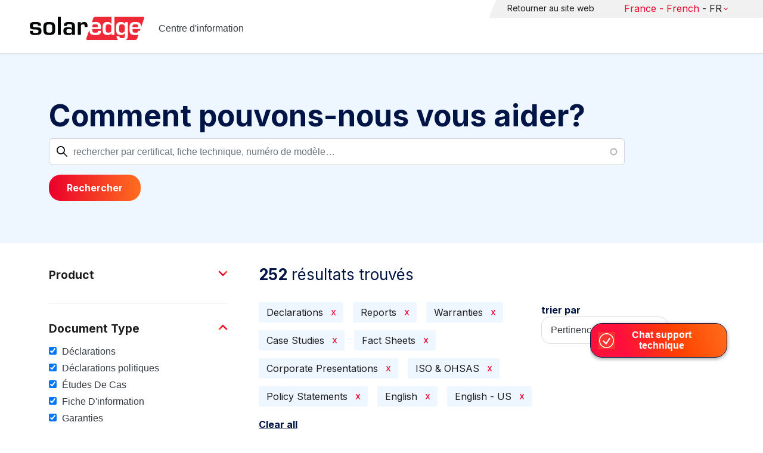

--- FILE ---
content_type: text/html; charset=UTF-8
request_url: https://knowledge-center.solaredge.com/fr/search?search=&f%5B0%5D=document_type%3A1356&f%5B1%5D=document_type%3A1366&f%5B2%5D=document_type%3A1376&f%5B3%5D=document_type%3A1381&f%5B4%5D=document_type%3A1386&f%5B5%5D=document_type%3A1391&f%5B6%5D=document_type%3A1406&f%5B7%5D=document_type%3A1416&f%5B8%5D=language%3A1436&f%5B9%5D=language%3A1441
body_size: 17604
content:
<!DOCTYPE html>
<html lang="fr" dir="ltr" prefix="content: http://purl.org/rss/1.0/modules/content/  dc: http://purl.org/dc/terms/  foaf: http://xmlns.com/foaf/0.1/  og: http://ogp.me/ns#  rdfs: http://www.w3.org/2000/01/rdf-schema#  schema: http://schema.org/  sioc: http://rdfs.org/sioc/ns#  sioct: http://rdfs.org/sioc/types#  skos: http://www.w3.org/2004/02/skos/core#  xsd: http://www.w3.org/2001/XMLSchema# ">
  <head>
    <script>
      window.dataLayer = window.dataLayer || [];
      function gtag() {
        dataLayer.push(arguments);
      }
      gtag("consent", "default", {
        ad_storage: "denied",
        ad_user_data: "denied",
        ad_personalization: "denied",
        analytics_storage: "denied",
        functionality_storage: "denied",
        personalization_storage: "denied",
        security_storage: "granted",
        wait_for_update: 2000,
      });
      gtag("set", "ads_data_redaction", true);
      gtag("set", "url_passthrough", true);
    </script>
    <!-- Start cookieyes banner -->
    <script id="cookieyes" type="text/javascript" src="https://cdn-cookieyes.com/client_data/921f9f31bb412e26566588cf/script.js"></script>
    <!-- End cookieyes banner -->
    <meta charset="utf-8" />
<link rel="canonical" href="https://knowledge-center.solaredge.com/fr/search" />
<meta property="og:url" content="https://knowledge-center.solaredge.com/fr/search" />
<meta property="og:title" content="Technical Documentation &amp; Resources | SolarEdge Knowledge Center" />
<meta property="og:description" content="Explore the SolarEdge Knowledge Center for installation guides, datasheets, and resources on our solar energy solutions. Learn more &gt;&gt;" />
<meta property="og:image" content="https://solaredge.prod.acquia-sites.com/sites/kc/themes/barrio_solaredge_kc/images/ogimg2.png" />
<meta property="og:image:url" content="https://solaredge.prod.acquia-sites.com/sites/kc/themes/barrio_solaredge_kc/images/ogimg2.png" />
<meta property="og:image:secure_url" content="https://solaredge.prod.acquia-sites.com/sites/kc/themes/barrio_solaredge_kc/images/ogimg2.png" />
<meta property="og:image:type" content="image/png" />
<meta property="og:image:width" content="1344" />
<meta property="og:image:height" content="756" />
<meta property="og:image:alt" content="SolarEdge" />
<meta name="Generator" content="Drupal 10 (https://www.drupal.org)" />
<meta name="MobileOptimized" content="width" />
<meta name="HandheldFriendly" content="true" />
<meta name="viewport" content="width=device-width, initial-scale=1, maximum-scale=1, user-scalable=0" />
<meta http-equiv="x-ua-compatible" content="ie=edge" />
<link rel="stylesheet" href="https://fonts.googleapis.com/css?family=Inter:400,500,700&amp;display=swap" type="text/css" />
<link rel="icon" href="/sites/kc/themes/barrio_solaredge_kc/favicon.ico" type="image/vnd.microsoft.icon" />

    <title>Rechercher | Centre d&#039;information</title>
    <link rel="stylesheet" media="all" href="/core/assets/vendor/jquery.ui/themes/base/core.css?t95ppk" />
<link rel="stylesheet" media="all" href="/core/assets/vendor/jquery.ui/themes/base/autocomplete.css?t95ppk" />
<link rel="stylesheet" media="all" href="/core/assets/vendor/jquery.ui/themes/base/menu.css?t95ppk" />
<link rel="stylesheet" media="all" href="/core/misc/components/progress.module.css?t95ppk" />
<link rel="stylesheet" media="all" href="/core/misc/components/ajax-progress.module.css?t95ppk" />
<link rel="stylesheet" media="all" href="/core/misc/components/autocomplete-loading.module.css?t95ppk" />
<link rel="stylesheet" media="all" href="/core/modules/system/css/components/align.module.css?t95ppk" />
<link rel="stylesheet" media="all" href="/core/modules/system/css/components/fieldgroup.module.css?t95ppk" />
<link rel="stylesheet" media="all" href="/core/modules/system/css/components/container-inline.module.css?t95ppk" />
<link rel="stylesheet" media="all" href="/core/modules/system/css/components/clearfix.module.css?t95ppk" />
<link rel="stylesheet" media="all" href="/core/modules/system/css/components/details.module.css?t95ppk" />
<link rel="stylesheet" media="all" href="/core/modules/system/css/components/hidden.module.css?t95ppk" />
<link rel="stylesheet" media="all" href="/core/modules/system/css/components/item-list.module.css?t95ppk" />
<link rel="stylesheet" media="all" href="/core/modules/system/css/components/js.module.css?t95ppk" />
<link rel="stylesheet" media="all" href="/core/modules/system/css/components/nowrap.module.css?t95ppk" />
<link rel="stylesheet" media="all" href="/core/modules/system/css/components/position-container.module.css?t95ppk" />
<link rel="stylesheet" media="all" href="/core/modules/system/css/components/reset-appearance.module.css?t95ppk" />
<link rel="stylesheet" media="all" href="/core/modules/system/css/components/resize.module.css?t95ppk" />
<link rel="stylesheet" media="all" href="/core/modules/system/css/components/system-status-counter.css?t95ppk" />
<link rel="stylesheet" media="all" href="/core/modules/system/css/components/system-status-report-counters.css?t95ppk" />
<link rel="stylesheet" media="all" href="/core/modules/system/css/components/system-status-report-general-info.css?t95ppk" />
<link rel="stylesheet" media="all" href="/core/modules/system/css/components/tablesort.module.css?t95ppk" />
<link rel="stylesheet" media="all" href="/modules/contrib/chosen/css/chosen-drupal.css?t95ppk" />
<link rel="stylesheet" media="all" href="/libraries/chosen/docs/chosen.css?t95ppk" />
<link rel="stylesheet" media="all" href="/core/../themes/contrib/bootstrap_barrio/components/menu/menu.css?t95ppk" />
<link rel="stylesheet" media="all" href="/core/modules/views/css/views.module.css?t95ppk" />
<link rel="stylesheet" media="all" href="/core/assets/vendor/jquery.ui/themes/base/theme.css?t95ppk" />
<link rel="stylesheet" media="all" href="/modules/contrib/facets/css/hierarchical.css?t95ppk" />
<link rel="stylesheet" media="all" href="/modules/contrib/search_api_autocomplete/css/search_api_autocomplete.css?t95ppk" />
<link rel="stylesheet" media="all" href="/modules/custom/solaredge_chat/css/live_chat.css?t95ppk" />
<link rel="stylesheet" media="all" href="/modules/custom/solaredge_main_navigation/css/main-navigation.css?t95ppk" />
<link rel="stylesheet" media="all" href="/themes/custom/barrio_solaredge/css/style.css?t95ppk" />
<link rel="stylesheet" media="all" href="/sites/kc/themes/barrio_solaredge_kc/css/style.css?t95ppk" />
<link rel="stylesheet" media="all" href="/themes/contrib/bootstrap_barrio/css/components/form.css?t95ppk" />
<link rel="stylesheet" media="all" href="/themes/contrib/bootstrap_barrio/css/colors/messages/messages-light.css?t95ppk" />

    <script type="application/json" data-drupal-selector="drupal-settings-json">{"path":{"baseUrl":"\/","pathPrefix":"fr\/","currentPath":"search","currentPathIsAdmin":false,"isFront":false,"currentLanguage":"fr","currentQuery":{"f":["document_type:1356","document_type:1366","document_type:1376","document_type:1381","document_type:1386","document_type:1391","document_type:1406","document_type:1416","language:1436","language:1441"],"search":""}},"pluralDelimiter":"\u0003","suppressDeprecationErrors":true,"gtag":{"tagId":"","consentMode":false,"otherIds":[],"events":[],"additionalConfigInfo":[]},"ajaxPageState":{"libraries":"[base64]","theme":"barrio_solaredge_kc","theme_token":null},"ajaxTrustedUrl":{"form_action_p_pvdeGsVG5zNF_XLGPTvYSKCf43t8qZYSwcfZl2uzM":true,"\/fr\/search":true},"gtm":{"tagId":null,"settings":{"data_layer":"dataLayer","include_environment":false},"tagIds":["GTM-MLCRM87"]},"cohesion":{"currentAdminTheme":"seven","front_end_settings":{"global_js":null},"google_map_api_key":"","google_map_api_key_geo":null,"animate_on_view_mobile":"DISABLED","add_animation_classes":"DISABLED","use_dx8":false,"sidebar_view_style":"thumbnails","log_dx8_error":false,"error_url":"\/cohesionapi\/logger\/jserrors","dx8_content_paths":[["settings","content"],["settings","content","text"],["settings","markerInfo","text"],["settings","title"],["markup","prefix"],["markup","suffix"],["markup","attributes",["value"]],["hideNoData","hideData"],["hideNoData","hideData","text"]]},"botSettings":{"bot_url":"https:\/\/se-bot.solaredge.com\/assets\/modules\/channel-web\/inject.js","host":"https:\/\/se-bot.solaredge.com"},"liveChatUrl":"https:\/\/chat.solaredge.com\/index.php\/","chosen":{"selector":"select:visible","minimum_single":20,"minimum_multiple":20,"minimum_width":0,"use_relative_width":false,"options":{"disable_search":false,"disable_search_threshold":0,"allow_single_deselect":false,"add_helper_buttons":false,"search_contains":false,"placeholder_text_multiple":"Choose some options","placeholder_text_single":"Choose an option","no_results_text":"No results match","max_shown_results":null,"inherit_select_classes":true}},"search_api_autocomplete":{"acquia_search":{"auto_submit":true}},"facets":{"softLimit":{"language":5,"country":3,"asset_type":5,"document_type":5,"product":5},"softLimitSettings":{"language":{"showLessLabel":"Show less","showMoreLabel":"Show more"},"country":{"showLessLabel":"Show less","showMoreLabel":"Show more"},"asset_type":{"showLessLabel":"Show less","showMoreLabel":"Show more"},"document_type":{"showLessLabel":"Show less","showMoreLabel":"Show more"},"product":{"showLessLabel":"Show less","showMoreLabel":"Show more"}}},"user":{"uid":0,"permissionsHash":"568043c500ff616cbe1a8cafa7c4dbb6f243a45d82dae1375e8fe0f9020ac272"}}</script>
<script src="/core/misc/drupalSettingsLoader.js?v=10.4.7"></script>
<script src="/modules/contrib/google_tag/js/gtag.js?t95ppk"></script>
<script src="/modules/contrib/google_tag/js/gtm.js?t95ppk"></script>

  <script>var __uzdbm_1 = "1467273a-75c6-4ca3-9a83-732879151d6e";var __uzdbm_2 = "MGZkZjY3NmMtY25xMy00ODdiLTljYWMtZGU3ODVmMzkwY2IwJDE4LjIxOC4xNDMuMjY=";var __uzdbm_3 = "7f90001467273a-75c6-4ca3-9a83-732879151d6e1-17693067597010-00245445c7ba414b51e10";var __uzdbm_4 = "false";var __uzdbm_5 = "uzmx";var __uzdbm_6 = "7f900064471c13-4b7b-44e4-a7f3-839744db8bcb1-17693067597010-5283ac7fb5e584ae10";var __uzdbm_7 = "solaredge.com";</script> <script>   (function (w, d, e, u, c, g, a, b) {     w["SSJSConnectorObj"] = w["SSJSConnectorObj"] || {       ss_cid: c,       domain_info: "auto",     };     w[g] = function (i, j) {       w["SSJSConnectorObj"][i] = j;     };     a = d.createElement(e);     a.async = true;     if (       navigator.userAgent.indexOf('MSIE') !== -1 ||       navigator.appVersion.indexOf('Trident/') > -1     ) {       u = u.replace("/advanced/", "/advanced/ie/");     }     a.src = u;     b = d.getElementsByTagName(e)[0];     b.parentNode.insertBefore(a, b);   })(     window, document, "script", "https://knowledge-center.solaredge.com/18f5227b-e27b-445a-a53f-f845fbe69b40/stormcaster.js", "cnq5", "ssConf"   );   ssConf("c1", "https://knowledge-center.solaredge.com");   ssConf("c3", "c99a4269-161c-4242-a3f0-28d44fa6ce24");   ssConf("au", "knowledge-center.solaredge.com");   ssConf("cu", "validate.perfdrive.com, ssc"); </script></head>
  <body class="layout-one-sidebar layout-sidebar-first has-featured-top page-view-acquia-search path-search">
    <a href="#main-content" class="visually-hidden focusable skip-link">
      Skip to main content
    </a>
    <noscript><iframe src="https://www.googletagmanager.com/ns.html?id=GTM-MLCRM87"
                  height="0" width="0" style="display:none;visibility:hidden"></iframe></noscript>

      <div class="dialog-off-canvas-main-canvas" data-off-canvas-main-canvas>
    <div id="page-wrapper">
  <div id="page">
    <header id="header" class="header" role="banner" aria-label="Site header">
                          <a href="/fr" title="Centre d'information" rel="home" class="navbar-brand">
          <img src="/sites/kc/themes/barrio_solaredge_kc/logo.svg" alt="Centre d'information" class="img-fluid d-inline-block align-top" />
        <span class="ml-2 d-none d-md-inline">Centre d&#039;information</span>
  </a>


                          <nav class="navbar navbar-dark" id="navbar-top">
                          <section class="row region region-secondary-menu">
    <nav role="navigation" aria-labelledby="block-header-menu-fr-menu" id="block-header-menu-fr" class="block block-menu navigation menu--header-menu-fr">
            
  <h2 class="visually-hidden" id="block-header-menu-fr-menu">Header Menu French</h2>
  

        
                  <ul class="clearfix nav" data-component-id="bootstrap_barrio:menu">
                    <li class="nav-item">
                <a href="https://www.solaredge.com/fr" class="nav-link nav-link-https--wwwsolaredgecom-fr">Retourner au site web</a>
              </li>
        </ul>
  



  </nav>
<div id="block-solaredgelangnavigationblock" class="block block-solaredge-main-navigation block-solaredge-lang-navigation-block">
  <div class="container">
    
        
          <div class="content">
        

<div class="lang-nav-container nav-container" id="lang-nav">
  <nav role="navigation" class="primary-navigation lang-nav">
    <ul class="main-row">
                      <li class="level-1 with-sub-menu">
          <a class="level-1-link"  href="/fr" ><span class="lang-main-label lang-country">Global</span><span class="lang-main-label lang-shortened">- EN</span></a>
                      <a type="button" class="dropdown-button"><span class="lang-main-label lang-country">Global</span><span class="lang-main-label lang-shortened">- EN</span></a>
            <div class="dropdown-wrapper">
              <div class="dropdown">
                                                  <div class="menu-col ">
                    <ul class="menu-col-ul">
                                                                                          <li class=" ">
                                                                                                                    <div class="mobile-sc-arrow-wrapper"><span class="mobile-sc-arrow"></span></div>
                                                            <a class="  menu-title-item  unclickable-menu-item" href="?current=" target="">You are currently visiting</a>
                                                                                                        </li>
                                              <li class=" divider-li-wrapper">
                                                      <span class="divider-menu-item"></span>
                                                                            </li>
                                              <li class="menu-sub-category ">
                                                                                                                    <div class="mobile-sc-arrow-wrapper"><span class="mobile-sc-arrow"></span></div>
                                                            <a class="  menu-title-item  unclickable-menu-item" href="" target="">Global site</a>
                                                                                                            <div class="level-4-wrapper">
                                                                                                                                     <div class="level-4-inner"><a class="   " href="https://knowledge-center.solaredge.com/en/search?search=&amp;sort_by=search_api_relevance" target="_blank">Global – English</a></div>
                                                                                                
                            </div>
                                                  </li>
                                              <li class=" divider-li-wrapper">
                                                      <span class="divider-menu-item"></span>
                                                                            </li>
                                              <li class="menu-sub-category ">
                                                                                                                    <div class="mobile-sc-arrow-wrapper"><span class="mobile-sc-arrow"></span></div>
                                                            <a class="  menu-title-item  unclickable-menu-item" href="" target="">North America</a>
                                                                                                            <div class="level-4-wrapper">
                                                                                                                                     <div class="level-4-inner"><a class="   " href="https://knowledge-center.solaredge.com/us/search?search=&amp;sort_by=search_api_relevance&amp;f%5B0%5D=language%3A1441&amp;f%5B1%5D=language%3A1461&amp;f%5B2%5D=language%3A1586" target="_self">United States – English</a></div>
                                                                                                
                            </div>
                                                  </li>
                                              <li class=" divider-li-wrapper">
                                                      <span class="divider-menu-item"></span>
                                                                            </li>
                                              <li class="menu-sub-category ">
                                                                                                                    <div class="mobile-sc-arrow-wrapper"><span class="mobile-sc-arrow"></span></div>
                                                            <a class="  menu-title-item  unclickable-menu-item" href="" target="">South America</a>
                                                                                                            <div class="level-4-wrapper">
                                                                                                                                     <div class="level-4-inner"><a class="   " href="https://knowledge-center.solaredge.com/br/search?search=&amp;sort_by=search_api_relevance&amp;f%5B0%5D=language%3A1516" target="_blank">Brazil – Português</a></div>
                                                                                                
                            </div>
                                                  </li>
                                          </ul>
                  </div>
                                  <div class="menu-col ">
                    <ul class="menu-col-ul">
                                                                                          <li class="menu-sub-category ">
                                                                                                                    <div class="mobile-sc-arrow-wrapper"><span class="mobile-sc-arrow"></span></div>
                                                            <a class="  menu-title-item  unclickable-menu-item" href="" target="">Europe</a>
                                                                                                            <div class="level-4-wrapper">
                                                                                                                                     <div class="level-4-inner"><a class="   " href="https://knowledge-center.solaredge.com/de/search?search=&amp;sort_by=search_api_relevance&amp;f%5B0%5D=language%3A1431" target="_blank">Germany – Deutsch</a></div>
                                                                                                                                                                                                       <div class="level-4-inner"><a class="   " href="https://knowledge-center.solaredge.com/it/search?search=&amp;sort_by=search_api_relevance&amp;f%5B0%5D=language%3A1466" target="_blank">Italy – Italiano</a></div>
                                                                                                                                                                                                       <div class="level-4-inner"><a class="   " href="https://knowledge-center.solaredge.com/nl/search?search=&amp;sort_by=search_api_relevance&amp;f%5B0%5D=language%3A1491" target="_blank">Netherlands – Nederlands</a></div>
                                                                                                                                                                                                       <div class="level-4-inner"><a class="   " href="https://knowledge-center.solaredge.com/pl/search?search=&amp;sort_by=search_api_relevance&amp;f%5B0%5D=language%3A1471" target="_blank">Poland – Polski</a></div>
                                                                                                                                                                                                       <div class="level-4-inner"><a class="   " href="https://knowledge-center.solaredge.com/swe/search?search=&amp;sort_by=search_api_relevance&amp;f%5B0%5D=language%3A1486" target="_blank">Sweden – Svenska</a></div>
                                                                                                                                                                                                       <div class="level-4-inner"><a class="   " href="https://knowledge-center.solaredge.com/es/search?search=&amp;sort_by=search_api_relevance&amp;f%5B0%5D=language%3A1506" target="_blank">Spain – Español</a></div>
                                                                                                                                                                                                       <div class="level-4-inner"><a class="   " href="https://knowledge-center.solaredge.com/uk/search?search=&amp;sort_by=search_api_relevance&amp;f%5B0%5D=language%3A1436" target="_blank">UK – English</a></div>
                                                                                                                                                                                                       <div class="level-4-inner"><a class="   " href="https://knowledge-center.solaredge.com/fr/search?search=&amp;sort_by=search_api_relevance&amp;f%5B0%5D=language%3A1446" target="_self">France - French</a></div>
                                                                                                
                            </div>
                                                  </li>
                                          </ul>
                  </div>
                                  <div class="menu-col ">
                    <ul class="menu-col-ul">
                                                                                          <li class="menu-sub-category ">
                                                                                                                    <div class="mobile-sc-arrow-wrapper"><span class="mobile-sc-arrow"></span></div>
                                                            <a class="  menu-title-item  unclickable-menu-item" href="" target="">Asia Pacific</a>
                                                                                                            <div class="level-4-wrapper">
                                                                                                                                     <div class="level-4-inner"><a class="   " href="https://knowledge-center.solaredge.com/aus/search?search=&amp;sort_by=search_api_relevance&amp;f%5B0%5D=language%3A1496&amp;f%5B1%5D=language%3A1436" target="_blank">Australia – English</a></div>
                                                                                                                                                                                                       <div class="level-4-inner"><a class="   " href="https://knowledge-center.solaredge.com/ja/search?search=&amp;sort_by=search_api_relevance&amp;f%5B0%5D=language%3A1556" target="_blank">Japan – 日本語</a></div>
                                                                                                                                                                                                       <div class="level-4-inner"><a class="   " href="https://knowledge-center.solaredge.com/tw/search?search=&amp;sort_by=search_api_relevance&amp;f%5B0%5D=language%3A1451" target="_blank">Taiwan – 繁體中文</a></div>
                                                                                                
                            </div>
                                                  </li>
                                          </ul>
                  </div>
                              </div>
            </div>
                  </li>
          </ul>
  </nav>
</div>

      </div>
      </div>
</div>

  </section>

                    </nav>
                  </header>
    <div id="main-wrapper" class="layout-main-wrapper clearfix">
                        <div class="featured-top">
                <section class="row region region-featured-top">
    <div class="views-exposed-form block block-views block-views-exposed-filter-blockacquia-search-page" data-drupal-selector="views-exposed-form-acquia-search-page" id="block-form-acquia-search-1">
  <div class="container">
    
          <h2>Comment pouvons-nous vous aider?</h2>
        
          <div class="content">
        
<form action="/fr/search" method="get" id="views-exposed-form-acquia-search-page" accept-charset="UTF-8">
  <div class="d-flex flex-wrap">
  <div class='search-field-wrapper'>





  <div class="js-form-item js-form-type-search-api-autocomplete form-type-search-api-autocomplete js-form-item-search form-item-search mb-3">
          <label for="edit-search--2">Rechercher</label>
                    <input placeholder="rechercher par certificat, fiche technique, numéro de modèle…" data-drupal-selector="edit-search" data-search-api-autocomplete-search="acquia_search" class="form-autocomplete form-control" data-autocomplete-path="/fr/search_api_autocomplete/acquia_search?display=page&amp;&amp;filter=search" type="text" id="edit-search--2" name="search" value="" size="30" maxlength="128" />

                      </div>
<span class='search-field-clear-btn'></span><span class='kc-clear-tooltip'>Reset</span></div><input data-drupal-selector="edit-sort-by" type="hidden" name="sort_by" value="search_api_relevance" class="form-control" />
<input data-drupal-selector="edit-0" type="hidden" name="f[0]" value="document_type:1356" class="form-control" />
<input data-drupal-selector="edit-1" type="hidden" name="f[1]" value="document_type:1366" class="form-control" />
<input data-drupal-selector="edit-2" type="hidden" name="f[2]" value="document_type:1376" class="form-control" />
<input data-drupal-selector="edit-3" type="hidden" name="f[3]" value="document_type:1381" class="form-control" />
<input data-drupal-selector="edit-4" type="hidden" name="f[4]" value="document_type:1386" class="form-control" />
<input data-drupal-selector="edit-5" type="hidden" name="f[5]" value="document_type:1391" class="form-control" />
<input data-drupal-selector="edit-6" type="hidden" name="f[6]" value="document_type:1406" class="form-control" />
<input data-drupal-selector="edit-7" type="hidden" name="f[7]" value="document_type:1416" class="form-control" />
<input data-drupal-selector="edit-8" type="hidden" name="f[8]" value="language:1436" class="form-control" />
<input data-drupal-selector="edit-9" type="hidden" name="f[9]" value="language:1441" class="form-control" />
<div data-drupal-selector="edit-actions" class="form-actions js-form-wrapper form-wrapper mb-3" id="edit-actions--2"><button class="acquia-search-auto-submit button js-form-submit form-submit btn btn-primary" data-drupal-selector="edit-submit-acquia-search-2" type="submit" id="edit-submit-acquia-search--2" value="Rechercher">Rechercher</button>
</div>

</div>

</form>

      </div>
      </div>
</div>

  </section>

          </div>
                            <div id="main" class="container">
          
          <div class="row row-offcanvas row-offcanvas-left clearfix">
                              <div class="sidebar_first sidebar col-md-4 order-first" id="sidebar_first">
                  <div class="filter-toggle-btn"></div>
                  <aside class="section" role="complementary">
                    <div class="filter-toggle-btn"></div>
                      <div class="facet-inactive block-facet--checkbox block block-facets block-facet-blockproduct" id="block-facet-product">
  <div class="container">
    
          <a class="filter-collapsing-link">
        <h2 class="rotated">Product</h2>
      </a>
        
          <div class="content filters-content collapsed"">
        <div class="facets-widget-checkbox">
      <ul data-drupal-facet-id="product" data-drupal-facet-alias="product" class="facet-inactive js-facets-checkbox-links item-list__checkbox"><li class="facet-item facet-item--expanded"><a href="/fr/search?search=&amp;f%5B0%5D=document_type%3A1356&amp;f%5B1%5D=document_type%3A1366&amp;f%5B2%5D=document_type%3A1376&amp;f%5B3%5D=document_type%3A1381&amp;f%5B4%5D=document_type%3A1386&amp;f%5B5%5D=document_type%3A1391&amp;f%5B6%5D=document_type%3A1406&amp;f%5B7%5D=document_type%3A1416&amp;f%5B8%5D=language%3A1436&amp;f%5B9%5D=language%3A1441&amp;f%5B10%5D=product%3A1706" rel="nofollow" data-drupal-facet-item-id="product-1706" data-drupal-facet-item-value="1706" data-drupal-facet-item-count="48"><span class="facet-item__value">Onduleurs</span>
</a><div class="facets-widget-">
    <ul><li class="facet-item"><a href="/fr/search?search=&amp;f%5B0%5D=document_type%3A1356&amp;f%5B1%5D=document_type%3A1366&amp;f%5B2%5D=document_type%3A1376&amp;f%5B3%5D=document_type%3A1381&amp;f%5B4%5D=document_type%3A1386&amp;f%5B5%5D=document_type%3A1391&amp;f%5B6%5D=document_type%3A1406&amp;f%5B7%5D=document_type%3A1416&amp;f%5B8%5D=language%3A1436&amp;f%5B9%5D=language%3A1441&amp;f%5B10%5D=product%3A1766" rel="nofollow" data-drupal-facet-item-id="product-1766" data-drupal-facet-item-value="1766" data-drupal-facet-item-count="32"><span class="facet-item__value">Onduleur Wave SolarEdge Home - Triphasé</span>
</a></li><li class="facet-item"><a href="/fr/search?search=&amp;f%5B0%5D=document_type%3A1356&amp;f%5B1%5D=document_type%3A1366&amp;f%5B2%5D=document_type%3A1376&amp;f%5B3%5D=document_type%3A1381&amp;f%5B4%5D=document_type%3A1386&amp;f%5B5%5D=document_type%3A1391&amp;f%5B6%5D=document_type%3A1406&amp;f%5B7%5D=document_type%3A1416&amp;f%5B8%5D=language%3A1436&amp;f%5B9%5D=language%3A1441&amp;f%5B10%5D=product%3A1716" rel="nofollow" data-drupal-facet-item-id="product-1716" data-drupal-facet-item-value="1716" data-drupal-facet-item-count="26"><span class="facet-item__value">Onduleur tertiaire triphasé</span>
</a></li><li class="facet-item"><a href="/fr/search?search=&amp;f%5B0%5D=document_type%3A1356&amp;f%5B1%5D=document_type%3A1366&amp;f%5B2%5D=document_type%3A1376&amp;f%5B3%5D=document_type%3A1381&amp;f%5B4%5D=document_type%3A1386&amp;f%5B5%5D=document_type%3A1391&amp;f%5B6%5D=document_type%3A1406&amp;f%5B7%5D=document_type%3A1416&amp;f%5B8%5D=language%3A1436&amp;f%5B9%5D=language%3A1441&amp;f%5B10%5D=product%3A1711" rel="nofollow" data-drupal-facet-item-id="product-1711" data-drupal-facet-item-value="1711" data-drupal-facet-item-count="20"><span class="facet-item__value">Onduleur triphasé à technologie Synergy</span>
</a></li><li class="facet-item"><a href="/fr/search?search=&amp;f%5B0%5D=document_type%3A1356&amp;f%5B1%5D=document_type%3A1366&amp;f%5B2%5D=document_type%3A1376&amp;f%5B3%5D=document_type%3A1381&amp;f%5B4%5D=document_type%3A1386&amp;f%5B5%5D=document_type%3A1391&amp;f%5B6%5D=document_type%3A1406&amp;f%5B7%5D=document_type%3A1416&amp;f%5B8%5D=language%3A1436&amp;f%5B9%5D=language%3A1441&amp;f%5B10%5D=product%3A1721" rel="nofollow" data-drupal-facet-item-id="product-1721" data-drupal-facet-item-value="1721" data-drupal-facet-item-count="20"><span class="facet-item__value">Onduleur Wave SolarEdge Home - Monophasé</span>
</a></li><li class="facet-item"><a href="/fr/search?search=&amp;f%5B0%5D=document_type%3A1356&amp;f%5B1%5D=document_type%3A1366&amp;f%5B2%5D=document_type%3A1376&amp;f%5B3%5D=document_type%3A1381&amp;f%5B4%5D=document_type%3A1386&amp;f%5B5%5D=document_type%3A1391&amp;f%5B6%5D=document_type%3A1406&amp;f%5B7%5D=document_type%3A1416&amp;f%5B8%5D=language%3A1436&amp;f%5B9%5D=language%3A1441&amp;f%5B10%5D=product%3A1751" rel="nofollow" data-drupal-facet-item-id="product-1751" data-drupal-facet-item-value="1751" data-drupal-facet-item-count="8"><span class="facet-item__value">Onduleur monophasé avec technologie Compact</span>
</a></li><li class="facet-item"><a href="/fr/search?search=&amp;f%5B0%5D=document_type%3A1356&amp;f%5B1%5D=document_type%3A1366&amp;f%5B2%5D=document_type%3A1376&amp;f%5B3%5D=document_type%3A1381&amp;f%5B4%5D=document_type%3A1386&amp;f%5B5%5D=document_type%3A1391&amp;f%5B6%5D=document_type%3A1406&amp;f%5B7%5D=document_type%3A1416&amp;f%5B8%5D=language%3A1436&amp;f%5B9%5D=language%3A1441&amp;f%5B10%5D=product%3A1741" rel="nofollow" data-drupal-facet-item-id="product-1741" data-drupal-facet-item-value="1741" data-drupal-facet-item-count="7"><span class="facet-item__value">Onduleur Hub SolarEdge Home - Triphasé</span>
</a></li><li class="facet-item"><a href="/fr/search?search=&amp;f%5B0%5D=document_type%3A1356&amp;f%5B1%5D=document_type%3A1366&amp;f%5B2%5D=document_type%3A1376&amp;f%5B3%5D=document_type%3A1381&amp;f%5B4%5D=document_type%3A1386&amp;f%5B5%5D=document_type%3A1391&amp;f%5B6%5D=document_type%3A1406&amp;f%5B7%5D=document_type%3A1416&amp;f%5B8%5D=language%3A1436&amp;f%5B9%5D=language%3A1441&amp;f%5B10%5D=product%3A1736" rel="nofollow" data-drupal-facet-item-id="product-1736" data-drupal-facet-item-value="1736" data-drupal-facet-item-count="4"><span class="facet-item__value">Onduleur Hub SolarEdge Home - Monophasé</span>
</a></li><li class="facet-item"><a href="/fr/search?search=&amp;f%5B0%5D=document_type%3A1356&amp;f%5B1%5D=document_type%3A1366&amp;f%5B2%5D=document_type%3A1376&amp;f%5B3%5D=document_type%3A1381&amp;f%5B4%5D=document_type%3A1386&amp;f%5B5%5D=document_type%3A1391&amp;f%5B6%5D=document_type%3A1406&amp;f%5B7%5D=document_type%3A1416&amp;f%5B8%5D=language%3A1436&amp;f%5B9%5D=language%3A1441&amp;f%5B10%5D=product%3A1776" rel="nofollow" data-drupal-facet-item-id="product-1776" data-drupal-facet-item-value="1776" data-drupal-facet-item-count="4"><span class="facet-item__value">Onduleur triphasé StorEdge</span>
</a></li><li class="facet-item"><a href="/fr/search?search=&amp;f%5B0%5D=document_type%3A1356&amp;f%5B1%5D=document_type%3A1366&amp;f%5B2%5D=document_type%3A1376&amp;f%5B3%5D=document_type%3A1381&amp;f%5B4%5D=document_type%3A1386&amp;f%5B5%5D=document_type%3A1391&amp;f%5B6%5D=document_type%3A1406&amp;f%5B7%5D=document_type%3A1416&amp;f%5B8%5D=language%3A1436&amp;f%5B9%5D=language%3A1441&amp;f%5B10%5D=product%3A1746" rel="nofollow" data-drupal-facet-item-id="product-1746" data-drupal-facet-item-value="1746" data-drupal-facet-item-count="3"><span class="facet-item__value">Onduleur monophasé StorEdge</span>
</a></li><li class="facet-item"><a href="/fr/search?search=&amp;f%5B0%5D=document_type%3A1356&amp;f%5B1%5D=document_type%3A1366&amp;f%5B2%5D=document_type%3A1376&amp;f%5B3%5D=document_type%3A1381&amp;f%5B4%5D=document_type%3A1386&amp;f%5B5%5D=document_type%3A1391&amp;f%5B6%5D=document_type%3A1406&amp;f%5B7%5D=document_type%3A1416&amp;f%5B8%5D=language%3A1436&amp;f%5B9%5D=language%3A1441&amp;f%5B10%5D=product%3A1761" rel="nofollow" data-drupal-facet-item-id="product-1761" data-drupal-facet-item-value="1761" data-drupal-facet-item-count="3"><span class="facet-item__value">Onduleur Short String SolarEdge Home</span>
</a></li><li class="facet-item"><a href="/fr/search?search=&amp;f%5B0%5D=document_type%3A1356&amp;f%5B1%5D=document_type%3A1366&amp;f%5B2%5D=document_type%3A1376&amp;f%5B3%5D=document_type%3A1381&amp;f%5B4%5D=document_type%3A1386&amp;f%5B5%5D=document_type%3A1391&amp;f%5B6%5D=document_type%3A1406&amp;f%5B7%5D=document_type%3A1416&amp;f%5B8%5D=language%3A1436&amp;f%5B9%5D=language%3A1441&amp;f%5B10%5D=product%3A1726" rel="nofollow" data-drupal-facet-item-id="product-1726" data-drupal-facet-item-value="1726" data-drupal-facet-item-count="2"><span class="facet-item__value">Onduleur Genesis SolarEdge Home</span>
</a></li><li class="facet-item"><a href="/fr/search?search=&amp;f%5B0%5D=document_type%3A1356&amp;f%5B1%5D=document_type%3A1366&amp;f%5B2%5D=document_type%3A1376&amp;f%5B3%5D=document_type%3A1381&amp;f%5B4%5D=document_type%3A1386&amp;f%5B5%5D=document_type%3A1391&amp;f%5B6%5D=document_type%3A1406&amp;f%5B7%5D=document_type%3A1416&amp;f%5B8%5D=language%3A1436&amp;f%5B9%5D=language%3A1441&amp;f%5B10%5D=product%3A1731" rel="nofollow" data-drupal-facet-item-id="product-1731" data-drupal-facet-item-value="1731" data-drupal-facet-item-count="2"><span class="facet-item__value">Onduleur Monophasé</span>
</a></li><li class="facet-item"><a href="/fr/search?search=&amp;f%5B0%5D=document_type%3A1356&amp;f%5B1%5D=document_type%3A1366&amp;f%5B2%5D=document_type%3A1376&amp;f%5B3%5D=document_type%3A1381&amp;f%5B4%5D=document_type%3A1386&amp;f%5B5%5D=document_type%3A1391&amp;f%5B6%5D=document_type%3A1406&amp;f%5B7%5D=document_type%3A1416&amp;f%5B8%5D=language%3A1436&amp;f%5B9%5D=language%3A1441&amp;f%5B10%5D=product%3A1756" rel="nofollow" data-drupal-facet-item-id="product-1756" data-drupal-facet-item-value="1756" data-drupal-facet-item-count="2"><span class="facet-item__value">Onduleur monophasé StorEdge avec technologie HD-Wave</span>
</a></li><li class="facet-item"><a href="/fr/search?search=&amp;f%5B0%5D=document_type%3A1356&amp;f%5B1%5D=document_type%3A1366&amp;f%5B2%5D=document_type%3A1376&amp;f%5B3%5D=document_type%3A1381&amp;f%5B4%5D=document_type%3A1386&amp;f%5B5%5D=document_type%3A1391&amp;f%5B6%5D=document_type%3A1406&amp;f%5B7%5D=document_type%3A1416&amp;f%5B8%5D=language%3A1436&amp;f%5B9%5D=language%3A1441&amp;f%5B10%5D=product%3A2306" rel="nofollow" data-drupal-facet-item-id="product-2306" data-drupal-facet-item-value="2306" data-drupal-facet-item-count="2"><span class="facet-item__value">SolarEdge TerraMax Inverter</span>
</a></li><li class="facet-item"><a href="/fr/search?search=&amp;f%5B0%5D=document_type%3A1356&amp;f%5B1%5D=document_type%3A1366&amp;f%5B2%5D=document_type%3A1376&amp;f%5B3%5D=document_type%3A1381&amp;f%5B4%5D=document_type%3A1386&amp;f%5B5%5D=document_type%3A1391&amp;f%5B6%5D=document_type%3A1406&amp;f%5B7%5D=document_type%3A1416&amp;f%5B8%5D=language%3A1436&amp;f%5B9%5D=language%3A1441&amp;f%5B10%5D=product%3A1771" rel="nofollow" data-drupal-facet-item-id="product-1771" data-drupal-facet-item-value="1771" data-drupal-facet-item-count="1"><span class="facet-item__value">Onduleur monophasé pour chargeur de VE</span>
</a></li><li class="facet-item"><a href="/fr/search?search=&amp;f%5B0%5D=document_type%3A1356&amp;f%5B1%5D=document_type%3A1366&amp;f%5B2%5D=document_type%3A1376&amp;f%5B3%5D=document_type%3A1381&amp;f%5B4%5D=document_type%3A1386&amp;f%5B5%5D=document_type%3A1391&amp;f%5B6%5D=document_type%3A1406&amp;f%5B7%5D=document_type%3A1416&amp;f%5B8%5D=language%3A1436&amp;f%5B9%5D=language%3A1441&amp;f%5B10%5D=product%3A2436" rel="nofollow" data-drupal-facet-item-id="product-2436" data-drupal-facet-item-value="2436" data-drupal-facet-item-count="1"><span class="facet-item__value">Three Phase Commercial Inverter with Synergy Technology</span>
</a></li></ul>
</div>
</li><li class="facet-item facet-item--expanded"><a href="/fr/search?search=&amp;f%5B0%5D=document_type%3A1356&amp;f%5B1%5D=document_type%3A1366&amp;f%5B2%5D=document_type%3A1376&amp;f%5B3%5D=document_type%3A1381&amp;f%5B4%5D=document_type%3A1386&amp;f%5B5%5D=document_type%3A1391&amp;f%5B6%5D=document_type%3A1406&amp;f%5B7%5D=document_type%3A1416&amp;f%5B8%5D=language%3A1436&amp;f%5B9%5D=language%3A1441&amp;f%5B10%5D=product%3A1881" rel="nofollow" data-drupal-facet-item-id="product-1881" data-drupal-facet-item-value="1881" data-drupal-facet-item-count="19"><span class="facet-item__value">Stockage</span>
</a><div class="facets-widget-">
    <ul><li class="facet-item"><a href="/fr/search?search=&amp;f%5B0%5D=document_type%3A1356&amp;f%5B1%5D=document_type%3A1366&amp;f%5B2%5D=document_type%3A1376&amp;f%5B3%5D=document_type%3A1381&amp;f%5B4%5D=document_type%3A1386&amp;f%5B5%5D=document_type%3A1391&amp;f%5B6%5D=document_type%3A1406&amp;f%5B7%5D=document_type%3A1416&amp;f%5B8%5D=language%3A1436&amp;f%5B9%5D=language%3A1441&amp;f%5B10%5D=product%3A1901" rel="nofollow" data-drupal-facet-item-id="product-1901" data-drupal-facet-item-value="1901" data-drupal-facet-item-count="5"><span class="facet-item__value">Batterie 400V SolarEdge Home</span>
</a></li><li class="facet-item"><a href="/fr/search?search=&amp;f%5B0%5D=document_type%3A1356&amp;f%5B1%5D=document_type%3A1366&amp;f%5B2%5D=document_type%3A1376&amp;f%5B3%5D=document_type%3A1381&amp;f%5B4%5D=document_type%3A1386&amp;f%5B5%5D=document_type%3A1391&amp;f%5B6%5D=document_type%3A1406&amp;f%5B7%5D=document_type%3A1416&amp;f%5B8%5D=language%3A1436&amp;f%5B9%5D=language%3A1441&amp;f%5B10%5D=product%3A1891" rel="nofollow" data-drupal-facet-item-id="product-1891" data-drupal-facet-item-value="1891" data-drupal-facet-item-count="4"><span class="facet-item__value">Batterie 48V SolarEdge Home</span>
</a></li><li class="facet-item"><a href="/fr/search?search=&amp;f%5B0%5D=document_type%3A1356&amp;f%5B1%5D=document_type%3A1366&amp;f%5B2%5D=document_type%3A1376&amp;f%5B3%5D=document_type%3A1381&amp;f%5B4%5D=document_type%3A1386&amp;f%5B5%5D=document_type%3A1391&amp;f%5B6%5D=document_type%3A1406&amp;f%5B7%5D=document_type%3A1416&amp;f%5B8%5D=language%3A1436&amp;f%5B9%5D=language%3A1441&amp;f%5B10%5D=product%3A2366" rel="nofollow" data-drupal-facet-item-id="product-2366" data-drupal-facet-item-value="2366" data-drupal-facet-item-count="4"><span class="facet-item__value">CSS-OD Battery Cabinet</span>
</a></li><li class="facet-item"><a href="/fr/search?search=&amp;f%5B0%5D=document_type%3A1356&amp;f%5B1%5D=document_type%3A1366&amp;f%5B2%5D=document_type%3A1376&amp;f%5B3%5D=document_type%3A1381&amp;f%5B4%5D=document_type%3A1386&amp;f%5B5%5D=document_type%3A1391&amp;f%5B6%5D=document_type%3A1406&amp;f%5B7%5D=document_type%3A1416&amp;f%5B8%5D=language%3A1436&amp;f%5B9%5D=language%3A1441&amp;f%5B10%5D=product%3A1886" rel="nofollow" data-drupal-facet-item-id="product-1886" data-drupal-facet-item-value="1886" data-drupal-facet-item-count="4"><span class="facet-item__value">Interface Backup SolarEdge Home - Monophasé</span>
</a></li><li class="facet-item"><a href="/fr/search?search=&amp;f%5B0%5D=document_type%3A1356&amp;f%5B1%5D=document_type%3A1366&amp;f%5B2%5D=document_type%3A1376&amp;f%5B3%5D=document_type%3A1381&amp;f%5B4%5D=document_type%3A1386&amp;f%5B5%5D=document_type%3A1391&amp;f%5B6%5D=document_type%3A1406&amp;f%5B7%5D=document_type%3A1416&amp;f%5B8%5D=language%3A1436&amp;f%5B9%5D=language%3A1441&amp;f%5B10%5D=product%3A1911" rel="nofollow" data-drupal-facet-item-id="product-1911" data-drupal-facet-item-value="1911" data-drupal-facet-item-count="4"><span class="facet-item__value">Interface de backup SolarEdge Home - Triphasé</span>
</a></li><li class="facet-item"><a href="/fr/search?search=&amp;f%5B0%5D=document_type%3A1356&amp;f%5B1%5D=document_type%3A1366&amp;f%5B2%5D=document_type%3A1376&amp;f%5B3%5D=document_type%3A1381&amp;f%5B4%5D=document_type%3A1386&amp;f%5B5%5D=document_type%3A1391&amp;f%5B6%5D=document_type%3A1406&amp;f%5B7%5D=document_type%3A1416&amp;f%5B8%5D=language%3A1436&amp;f%5B9%5D=language%3A1441&amp;f%5B10%5D=product%3A2361" rel="nofollow" data-drupal-facet-item-id="product-2361" data-drupal-facet-item-value="2361" data-drupal-facet-item-count="3"><span class="facet-item__value">CSS-OD Battery Inverter</span>
</a></li><li class="facet-item"><a href="/fr/search?search=&amp;f%5B0%5D=document_type%3A1356&amp;f%5B1%5D=document_type%3A1366&amp;f%5B2%5D=document_type%3A1376&amp;f%5B3%5D=document_type%3A1381&amp;f%5B4%5D=document_type%3A1386&amp;f%5B5%5D=document_type%3A1391&amp;f%5B6%5D=document_type%3A1406&amp;f%5B7%5D=document_type%3A1416&amp;f%5B8%5D=language%3A1436&amp;f%5B9%5D=language%3A1441&amp;f%5B10%5D=product%3A2371" rel="nofollow" data-drupal-facet-item-id="product-2371" data-drupal-facet-item-value="2371" data-drupal-facet-item-count="3"><span class="facet-item__value">CSS-OD Commercial Backup Interface</span>
</a></li><li class="facet-item"><a href="/fr/search?search=&amp;f%5B0%5D=document_type%3A1356&amp;f%5B1%5D=document_type%3A1366&amp;f%5B2%5D=document_type%3A1376&amp;f%5B3%5D=document_type%3A1381&amp;f%5B4%5D=document_type%3A1386&amp;f%5B5%5D=document_type%3A1391&amp;f%5B6%5D=document_type%3A1406&amp;f%5B7%5D=document_type%3A1416&amp;f%5B8%5D=language%3A1436&amp;f%5B9%5D=language%3A1441&amp;f%5B10%5D=product%3A1896" rel="nofollow" data-drupal-facet-item-id="product-1896" data-drupal-facet-item-value="1896" data-drupal-facet-item-count="3"><span class="facet-item__value">Interface StorEdge</span>
</a></li></ul>
</div>
</li><li class="facet-item facet-item--expanded"><a href="/fr/search?search=&amp;f%5B0%5D=document_type%3A1356&amp;f%5B1%5D=document_type%3A1366&amp;f%5B2%5D=document_type%3A1376&amp;f%5B3%5D=document_type%3A1381&amp;f%5B4%5D=document_type%3A1386&amp;f%5B5%5D=document_type%3A1391&amp;f%5B6%5D=document_type%3A1406&amp;f%5B7%5D=document_type%3A1416&amp;f%5B8%5D=language%3A1436&amp;f%5B9%5D=language%3A1441&amp;f%5B10%5D=product%3A1651" rel="nofollow" data-drupal-facet-item-id="product-1651" data-drupal-facet-item-value="1651" data-drupal-facet-item-count="13"><span class="facet-item__value">Communications</span>
</a><div class="facets-widget-">
    <ul><li class="facet-item"><a href="/fr/search?search=&amp;f%5B0%5D=document_type%3A1356&amp;f%5B1%5D=document_type%3A1366&amp;f%5B2%5D=document_type%3A1376&amp;f%5B3%5D=document_type%3A1381&amp;f%5B4%5D=document_type%3A1386&amp;f%5B5%5D=document_type%3A1391&amp;f%5B6%5D=document_type%3A1406&amp;f%5B7%5D=document_type%3A1416&amp;f%5B8%5D=language%3A1436&amp;f%5B9%5D=language%3A1441&amp;f%5B10%5D=product%3A1681" rel="nofollow" data-drupal-facet-item-id="product-1681" data-drupal-facet-item-value="1681" data-drupal-facet-item-count="2"><span class="facet-item__value">Passerelle sans fil</span>
</a></li><li class="facet-item"><a href="/fr/search?search=&amp;f%5B0%5D=document_type%3A1356&amp;f%5B1%5D=document_type%3A1366&amp;f%5B2%5D=document_type%3A1376&amp;f%5B3%5D=document_type%3A1381&amp;f%5B4%5D=document_type%3A1386&amp;f%5B5%5D=document_type%3A1391&amp;f%5B6%5D=document_type%3A1406&amp;f%5B7%5D=document_type%3A1416&amp;f%5B8%5D=language%3A1436&amp;f%5B9%5D=language%3A1441&amp;f%5B10%5D=product%3A1666" rel="nofollow" data-drupal-facet-item-id="product-1666" data-drupal-facet-item-value="1666" data-drupal-facet-item-count="2"><span class="facet-item__value">Plug-in de réseau résidentiel SolarEdge</span>
</a></li><li class="facet-item"><a href="/fr/search?search=&amp;f%5B0%5D=document_type%3A1356&amp;f%5B1%5D=document_type%3A1366&amp;f%5B2%5D=document_type%3A1376&amp;f%5B3%5D=document_type%3A1381&amp;f%5B4%5D=document_type%3A1386&amp;f%5B5%5D=document_type%3A1391&amp;f%5B6%5D=document_type%3A1406&amp;f%5B7%5D=document_type%3A1416&amp;f%5B8%5D=language%3A1436&amp;f%5B9%5D=language%3A1441&amp;f%5B10%5D=product%3A1686" rel="nofollow" data-drupal-facet-item-id="product-1686" data-drupal-facet-item-value="1686" data-drupal-facet-item-count="2"><span class="facet-item__value">Plug-in ZigBee</span>
</a></li><li class="facet-item"><a href="/fr/search?search=&amp;f%5B0%5D=document_type%3A1356&amp;f%5B1%5D=document_type%3A1366&amp;f%5B2%5D=document_type%3A1376&amp;f%5B3%5D=document_type%3A1381&amp;f%5B4%5D=document_type%3A1386&amp;f%5B5%5D=document_type%3A1391&amp;f%5B6%5D=document_type%3A1406&amp;f%5B7%5D=document_type%3A1416&amp;f%5B8%5D=language%3A1436&amp;f%5B9%5D=language%3A1441&amp;f%5B10%5D=product%3A1676" rel="nofollow" data-drupal-facet-item-id="product-1676" data-drupal-facet-item-value="1676" data-drupal-facet-item-count="1"><span class="facet-item__value">Carte Plug-in pour GSM</span>
</a></li></ul>
</div>
</li><li class="facet-item facet-item--expanded"><a href="/fr/search?search=&amp;f%5B0%5D=document_type%3A1356&amp;f%5B1%5D=document_type%3A1366&amp;f%5B2%5D=document_type%3A1376&amp;f%5B3%5D=document_type%3A1381&amp;f%5B4%5D=document_type%3A1386&amp;f%5B5%5D=document_type%3A1391&amp;f%5B6%5D=document_type%3A1406&amp;f%5B7%5D=document_type%3A1416&amp;f%5B8%5D=language%3A1436&amp;f%5B9%5D=language%3A1441&amp;f%5B10%5D=product%3A1826" rel="nofollow" data-drupal-facet-item-id="product-1826" data-drupal-facet-item-value="1826" data-drupal-facet-item-count="12"><span class="facet-item__value">Dispositifs de gestion intelligente de l’énergie</span>
</a><div class="facets-widget-">
    <ul><li class="facet-item"><a href="/fr/search?search=&amp;f%5B0%5D=document_type%3A1356&amp;f%5B1%5D=document_type%3A1366&amp;f%5B2%5D=document_type%3A1376&amp;f%5B3%5D=document_type%3A1381&amp;f%5B4%5D=document_type%3A1386&amp;f%5B5%5D=document_type%3A1391&amp;f%5B6%5D=document_type%3A1406&amp;f%5B7%5D=document_type%3A1416&amp;f%5B8%5D=language%3A1436&amp;f%5B9%5D=language%3A1441&amp;f%5B10%5D=product%3A1846" rel="nofollow" data-drupal-facet-item-id="product-1846" data-drupal-facet-item-value="1846" data-drupal-facet-item-count="6"><span class="facet-item__value">Interrupteur intelligent SolarEdge Home</span>
</a></li><li class="facet-item"><a href="/fr/search?search=&amp;f%5B0%5D=document_type%3A1356&amp;f%5B1%5D=document_type%3A1366&amp;f%5B2%5D=document_type%3A1376&amp;f%5B3%5D=document_type%3A1381&amp;f%5B4%5D=document_type%3A1386&amp;f%5B5%5D=document_type%3A1391&amp;f%5B6%5D=document_type%3A1406&amp;f%5B7%5D=document_type%3A1416&amp;f%5B8%5D=language%3A1436&amp;f%5B9%5D=language%3A1441&amp;f%5B10%5D=product%3A1836" rel="nofollow" data-drupal-facet-item-id="product-1836" data-drupal-facet-item-value="1836" data-drupal-facet-item-count="5"><span class="facet-item__value">Contrôleur de charges SolarEdge Home</span>
</a></li><li class="facet-item"><a href="/fr/search?search=&amp;f%5B0%5D=document_type%3A1356&amp;f%5B1%5D=document_type%3A1366&amp;f%5B2%5D=document_type%3A1376&amp;f%5B3%5D=document_type%3A1381&amp;f%5B4%5D=document_type%3A1386&amp;f%5B5%5D=document_type%3A1391&amp;f%5B6%5D=document_type%3A1406&amp;f%5B7%5D=document_type%3A1416&amp;f%5B8%5D=language%3A1436&amp;f%5B9%5D=language%3A1441&amp;f%5B10%5D=product%3A1841" rel="nofollow" data-drupal-facet-item-id="product-1841" data-drupal-facet-item-value="1841" data-drupal-facet-item-count="5"><span class="facet-item__value">Régulateur Thermoplongeur SolarEdge Home</span>
</a></li><li class="facet-item"><a href="/fr/search?search=&amp;f%5B0%5D=document_type%3A1356&amp;f%5B1%5D=document_type%3A1366&amp;f%5B2%5D=document_type%3A1376&amp;f%5B3%5D=document_type%3A1381&amp;f%5B4%5D=document_type%3A1386&amp;f%5B5%5D=document_type%3A1391&amp;f%5B6%5D=document_type%3A1406&amp;f%5B7%5D=document_type%3A1416&amp;f%5B8%5D=language%3A1436&amp;f%5B9%5D=language%3A1441&amp;f%5B10%5D=product%3A2376" rel="nofollow" data-drupal-facet-item-id="product-2376" data-drupal-facet-item-value="2376" data-drupal-facet-item-count="2"><span class="facet-item__value">SolarEdge One Controller for Residential</span>
</a></li></ul>
</div>
</li><li class="facet-item facet-item--expanded"><a href="/fr/search?search=&amp;f%5B0%5D=document_type%3A1356&amp;f%5B1%5D=document_type%3A1366&amp;f%5B2%5D=document_type%3A1376&amp;f%5B3%5D=document_type%3A1381&amp;f%5B4%5D=document_type%3A1386&amp;f%5B5%5D=document_type%3A1391&amp;f%5B6%5D=document_type%3A1406&amp;f%5B7%5D=document_type%3A1416&amp;f%5B8%5D=language%3A1436&amp;f%5B9%5D=language%3A1441&amp;f%5B10%5D=product%3A1811" rel="nofollow" data-drupal-facet-item-id="product-1811" data-drupal-facet-item-value="1811" data-drupal-facet-item-count="11"><span class="facet-item__value">Optimiseurs de puissance</span>
</a><div class="facets-widget-">
    <ul><li class="facet-item"><a href="/fr/search?search=&amp;f%5B0%5D=document_type%3A1356&amp;f%5B1%5D=document_type%3A1366&amp;f%5B2%5D=document_type%3A1376&amp;f%5B3%5D=document_type%3A1381&amp;f%5B4%5D=document_type%3A1386&amp;f%5B5%5D=document_type%3A1391&amp;f%5B6%5D=document_type%3A1406&amp;f%5B7%5D=document_type%3A1416&amp;f%5B8%5D=language%3A1436&amp;f%5B9%5D=language%3A1441&amp;f%5B10%5D=product%3A1821" rel="nofollow" data-drupal-facet-item-id="product-1821" data-drupal-facet-item-value="1821" data-drupal-facet-item-count="9"><span class="facet-item__value">Optimiseurs de puissance tertiaires</span>
</a></li><li class="facet-item"><a href="/fr/search?search=&amp;f%5B0%5D=document_type%3A1356&amp;f%5B1%5D=document_type%3A1366&amp;f%5B2%5D=document_type%3A1376&amp;f%5B3%5D=document_type%3A1381&amp;f%5B4%5D=document_type%3A1386&amp;f%5B5%5D=document_type%3A1391&amp;f%5B6%5D=document_type%3A1406&amp;f%5B7%5D=document_type%3A1416&amp;f%5B8%5D=language%3A1436&amp;f%5B9%5D=language%3A1441&amp;f%5B10%5D=product%3A1816" rel="nofollow" data-drupal-facet-item-id="product-1816" data-drupal-facet-item-value="1816" data-drupal-facet-item-count="7"><span class="facet-item__value">Optimiseurs de puissance SolarEdge</span>
</a></li></ul>
</div>
</li><li class="facet-item facet-item--expanded"><a href="/fr/search?search=&amp;f%5B0%5D=document_type%3A1356&amp;f%5B1%5D=document_type%3A1366&amp;f%5B2%5D=document_type%3A1376&amp;f%5B3%5D=document_type%3A1381&amp;f%5B4%5D=document_type%3A1386&amp;f%5B5%5D=document_type%3A1391&amp;f%5B6%5D=document_type%3A1406&amp;f%5B7%5D=document_type%3A1416&amp;f%5B8%5D=language%3A1436&amp;f%5B9%5D=language%3A1441&amp;f%5B10%5D=product%3A1796" rel="nofollow" data-drupal-facet-item-id="product-1796" data-drupal-facet-item-value="1796" data-drupal-facet-item-count="8"><span class="facet-item__value">Modules</span>
</a><div class="facets-widget-">
    <ul><li class="facet-item"><a href="/fr/search?search=&amp;f%5B0%5D=document_type%3A1356&amp;f%5B1%5D=document_type%3A1366&amp;f%5B2%5D=document_type%3A1376&amp;f%5B3%5D=document_type%3A1381&amp;f%5B4%5D=document_type%3A1386&amp;f%5B5%5D=document_type%3A1391&amp;f%5B6%5D=document_type%3A1406&amp;f%5B7%5D=document_type%3A1416&amp;f%5B8%5D=language%3A1436&amp;f%5B9%5D=language%3A1441&amp;f%5B10%5D=product%3A1806" rel="nofollow" data-drupal-facet-item-id="product-1806" data-drupal-facet-item-value="1806" data-drupal-facet-item-count="8"><span class="facet-item__value">Modules intelligents SolarEdge</span>
</a></li></ul>
</div>
</li><li class="facet-item facet-item--expanded"><a href="/fr/search?search=&amp;f%5B0%5D=document_type%3A1356&amp;f%5B1%5D=document_type%3A1366&amp;f%5B2%5D=document_type%3A1376&amp;f%5B3%5D=document_type%3A1381&amp;f%5B4%5D=document_type%3A1386&amp;f%5B5%5D=document_type%3A1391&amp;f%5B6%5D=document_type%3A1406&amp;f%5B7%5D=document_type%3A1416&amp;f%5B8%5D=language%3A1436&amp;f%5B9%5D=language%3A1441&amp;f%5B10%5D=product%3A1781" rel="nofollow" data-drupal-facet-item-id="product-1781" data-drupal-facet-item-value="1781" data-drupal-facet-item-count="5"><span class="facet-item__value">Mesures</span>
</a><div class="facets-widget-">
    <ul><li class="facet-item"><a href="/fr/search?search=&amp;f%5B0%5D=document_type%3A1356&amp;f%5B1%5D=document_type%3A1366&amp;f%5B2%5D=document_type%3A1376&amp;f%5B3%5D=document_type%3A1381&amp;f%5B4%5D=document_type%3A1386&amp;f%5B5%5D=document_type%3A1391&amp;f%5B6%5D=document_type%3A1406&amp;f%5B7%5D=document_type%3A1416&amp;f%5B8%5D=language%3A1436&amp;f%5B9%5D=language%3A1441&amp;f%5B10%5D=product%3A1786" rel="nofollow" data-drupal-facet-item-id="product-1786" data-drupal-facet-item-value="1786" data-drupal-facet-item-count="4"><span class="facet-item__value">Compteur d’énergie avec connexion Modbus</span>
</a></li><li class="facet-item"><a href="/fr/search?search=&amp;f%5B0%5D=document_type%3A1356&amp;f%5B1%5D=document_type%3A1366&amp;f%5B2%5D=document_type%3A1376&amp;f%5B3%5D=document_type%3A1381&amp;f%5B4%5D=document_type%3A1386&amp;f%5B5%5D=document_type%3A1391&amp;f%5B6%5D=document_type%3A1406&amp;f%5B7%5D=document_type%3A1416&amp;f%5B8%5D=language%3A1436&amp;f%5B9%5D=language%3A1441&amp;f%5B10%5D=product%3A1791" rel="nofollow" data-drupal-facet-item-id="product-1791" data-drupal-facet-item-value="1791" data-drupal-facet-item-count="1"><span class="facet-item__value">Compteur en ligne de SolarEdge Home</span>
</a></li></ul>
</div>
</li><li class="facet-item facet-item--expanded"><a href="/fr/search?search=&amp;f%5B0%5D=document_type%3A1356&amp;f%5B1%5D=document_type%3A1366&amp;f%5B2%5D=document_type%3A1376&amp;f%5B3%5D=document_type%3A1381&amp;f%5B4%5D=document_type%3A1386&amp;f%5B5%5D=document_type%3A1391&amp;f%5B6%5D=document_type%3A1406&amp;f%5B7%5D=document_type%3A1416&amp;f%5B8%5D=language%3A1436&amp;f%5B9%5D=language%3A1441&amp;f%5B10%5D=product%3A1606" rel="nofollow" data-drupal-facet-item-id="product-1606" data-drupal-facet-item-value="1606" data-drupal-facet-item-count="4"><span class="facet-item__value">Accessories</span>
</a><div class="facets-widget-">
    <ul><li class="facet-item"><a href="/fr/search?search=&amp;f%5B0%5D=document_type%3A1356&amp;f%5B1%5D=document_type%3A1366&amp;f%5B2%5D=document_type%3A1376&amp;f%5B3%5D=document_type%3A1381&amp;f%5B4%5D=document_type%3A1386&amp;f%5B5%5D=document_type%3A1391&amp;f%5B6%5D=document_type%3A1406&amp;f%5B7%5D=document_type%3A1416&amp;f%5B8%5D=language%3A1436&amp;f%5B9%5D=language%3A1441&amp;f%5B10%5D=product%3A1661" rel="nofollow" data-drupal-facet-item-id="product-1661" data-drupal-facet-item-value="1661" data-drupal-facet-item-count="3"><span class="facet-item__value">Passerelle tertiaire</span>
</a></li><li class="facet-item"><a href="/fr/search?search=&amp;f%5B0%5D=document_type%3A1356&amp;f%5B1%5D=document_type%3A1366&amp;f%5B2%5D=document_type%3A1376&amp;f%5B3%5D=document_type%3A1381&amp;f%5B4%5D=document_type%3A1386&amp;f%5B5%5D=document_type%3A1391&amp;f%5B6%5D=document_type%3A1406&amp;f%5B7%5D=document_type%3A1416&amp;f%5B8%5D=language%3A1436&amp;f%5B9%5D=language%3A1441&amp;f%5B10%5D=product%3A1636" rel="nofollow" data-drupal-facet-item-id="product-1636" data-drupal-facet-item-value="1636" data-drupal-facet-item-count="2"><span class="facet-item__value">Passerelle de pompier</span>
</a></li><li class="facet-item"><a href="/fr/search?search=&amp;f%5B0%5D=document_type%3A1356&amp;f%5B1%5D=document_type%3A1366&amp;f%5B2%5D=document_type%3A1376&amp;f%5B3%5D=document_type%3A1381&amp;f%5B4%5D=document_type%3A1386&amp;f%5B5%5D=document_type%3A1391&amp;f%5B6%5D=document_type%3A1406&amp;f%5B7%5D=document_type%3A1416&amp;f%5B8%5D=language%3A1436&amp;f%5B9%5D=language%3A1441&amp;f%5B10%5D=product%3A1646" rel="nofollow" data-drupal-facet-item-id="product-1646" data-drupal-facet-item-value="1646" data-drupal-facet-item-count="2"><span class="facet-item__value">RS485 SPD Plug-in</span>
</a></li><li class="facet-item"><a href="/fr/search?search=&amp;f%5B0%5D=document_type%3A1356&amp;f%5B1%5D=document_type%3A1366&amp;f%5B2%5D=document_type%3A1376&amp;f%5B3%5D=document_type%3A1381&amp;f%5B4%5D=document_type%3A1386&amp;f%5B5%5D=document_type%3A1391&amp;f%5B6%5D=document_type%3A1406&amp;f%5B7%5D=document_type%3A1416&amp;f%5B8%5D=language%3A1436&amp;f%5B9%5D=language%3A1441&amp;f%5B10%5D=product%3A2381" rel="nofollow" data-drupal-facet-item-id="product-2381" data-drupal-facet-item-value="2381" data-drupal-facet-item-count="1"><span class="facet-item__value">SolarEdge ONE Controller for C&amp;I</span>
</a></li></ul>
</div>
</li><li class="facet-item facet-item--expanded"><a href="/fr/search?search=&amp;f%5B0%5D=document_type%3A1356&amp;f%5B1%5D=document_type%3A1366&amp;f%5B2%5D=document_type%3A1376&amp;f%5B3%5D=document_type%3A1381&amp;f%5B4%5D=document_type%3A1386&amp;f%5B5%5D=document_type%3A1391&amp;f%5B6%5D=document_type%3A1406&amp;f%5B7%5D=document_type%3A1416&amp;f%5B8%5D=language%3A1436&amp;f%5B9%5D=language%3A1441&amp;f%5B10%5D=product%3A1851" rel="nofollow" data-drupal-facet-item-id="product-1851" data-drupal-facet-item-value="1851" data-drupal-facet-item-count="4"><span class="facet-item__value">Outils logiciels</span>
</a><div class="facets-widget-">
    <ul><li class="facet-item"><a href="/fr/search?search=&amp;f%5B0%5D=document_type%3A1356&amp;f%5B1%5D=document_type%3A1366&amp;f%5B2%5D=document_type%3A1376&amp;f%5B3%5D=document_type%3A1381&amp;f%5B4%5D=document_type%3A1386&amp;f%5B5%5D=document_type%3A1391&amp;f%5B6%5D=document_type%3A1406&amp;f%5B7%5D=document_type%3A1416&amp;f%5B8%5D=language%3A1436&amp;f%5B9%5D=language%3A1441&amp;f%5B10%5D=product%3A1861" rel="nofollow" data-drupal-facet-item-id="product-1861" data-drupal-facet-item-value="1861" data-drupal-facet-item-count="2"><span class="facet-item__value">Plateforme de supervision</span>
</a></li><li class="facet-item"><a href="/fr/search?search=&amp;f%5B0%5D=document_type%3A1356&amp;f%5B1%5D=document_type%3A1366&amp;f%5B2%5D=document_type%3A1376&amp;f%5B3%5D=document_type%3A1381&amp;f%5B4%5D=document_type%3A1386&amp;f%5B5%5D=document_type%3A1391&amp;f%5B6%5D=document_type%3A1406&amp;f%5B7%5D=document_type%3A1416&amp;f%5B8%5D=language%3A1436&amp;f%5B9%5D=language%3A1441&amp;f%5B10%5D=product%3A2346" rel="nofollow" data-drupal-facet-item-id="product-2346" data-drupal-facet-item-value="2346" data-drupal-facet-item-count="1"><span class="facet-item__value">SolarEdge ONE Controller</span>
</a></li><li class="facet-item"><a href="/fr/search?search=&amp;f%5B0%5D=document_type%3A1356&amp;f%5B1%5D=document_type%3A1366&amp;f%5B2%5D=document_type%3A1376&amp;f%5B3%5D=document_type%3A1381&amp;f%5B4%5D=document_type%3A1386&amp;f%5B5%5D=document_type%3A1391&amp;f%5B6%5D=document_type%3A1406&amp;f%5B7%5D=document_type%3A1416&amp;f%5B8%5D=language%3A1436&amp;f%5B9%5D=language%3A1441&amp;f%5B10%5D=product%3A2341" rel="nofollow" data-drupal-facet-item-id="product-2341" data-drupal-facet-item-value="2341" data-drupal-facet-item-count="1"><span class="facet-item__value">SolarEdge ONE for C&amp;I</span>
</a></li></ul>
</div>
</li><li class="facet-item facet-item--expanded"><a href="/fr/search?search=&amp;f%5B0%5D=document_type%3A1356&amp;f%5B1%5D=document_type%3A1366&amp;f%5B2%5D=document_type%3A1376&amp;f%5B3%5D=document_type%3A1381&amp;f%5B4%5D=document_type%3A1386&amp;f%5B5%5D=document_type%3A1391&amp;f%5B6%5D=document_type%3A1406&amp;f%5B7%5D=document_type%3A1416&amp;f%5B8%5D=language%3A1436&amp;f%5B9%5D=language%3A1441&amp;f%5B10%5D=product%3A1691" rel="nofollow" data-drupal-facet-item-id="product-1691" data-drupal-facet-item-value="1691" data-drupal-facet-item-count="4"><span class="facet-item__value">Station de recharge</span>
</a><div class="facets-widget-">
    <ul><li class="facet-item"><a href="/fr/search?search=&amp;f%5B0%5D=document_type%3A1356&amp;f%5B1%5D=document_type%3A1366&amp;f%5B2%5D=document_type%3A1376&amp;f%5B3%5D=document_type%3A1381&amp;f%5B4%5D=document_type%3A1386&amp;f%5B5%5D=document_type%3A1391&amp;f%5B6%5D=document_type%3A1406&amp;f%5B7%5D=document_type%3A1416&amp;f%5B8%5D=language%3A1436&amp;f%5B9%5D=language%3A1441&amp;f%5B10%5D=product%3A1701" rel="nofollow" data-drupal-facet-item-id="product-1701" data-drupal-facet-item-value="1701" data-drupal-facet-item-count="3"><span class="facet-item__value">Chargeur de VE SolarEdge</span>
</a></li></ul>
</div>
</li><li class="facet-item"><a href="/fr/search?search=&amp;f%5B0%5D=document_type%3A1356&amp;f%5B1%5D=document_type%3A1366&amp;f%5B2%5D=document_type%3A1376&amp;f%5B3%5D=document_type%3A1381&amp;f%5B4%5D=document_type%3A1386&amp;f%5B5%5D=document_type%3A1391&amp;f%5B6%5D=document_type%3A1406&amp;f%5B7%5D=document_type%3A1416&amp;f%5B8%5D=language%3A1436&amp;f%5B9%5D=language%3A1441&amp;f%5B10%5D=product%3A2566" rel="nofollow" data-drupal-facet-item-id="product-2566" data-drupal-facet-item-value="2566" data-drupal-facet-item-count="1"><span class="facet-item__value">SolarEdge Home Battery 48V(W)</span>
</a></li></ul>
</div>

      </div>
      </div>
</div>
<div class="facet-active block-facet--checkbox block block-facets block-facet-blockdocument-type" id="block-document-type">
  <div class="container">
    
          <a class="filter-collapsing-link">
        <h2 class="rotated">Document Type</h2>
      </a>
        
          <div class="content filters-content collapsed"">
        <div class="facets-widget-checkbox">
      <ul data-drupal-facet-id="document_type" data-drupal-facet-alias="document_type" class="facet-active js-facets-checkbox-links item-list__checkbox"><li class="facet-item"><a href="/fr/search?search=&amp;f%5B0%5D=document_type%3A1366&amp;f%5B1%5D=document_type%3A1376&amp;f%5B2%5D=document_type%3A1381&amp;f%5B3%5D=document_type%3A1386&amp;f%5B4%5D=document_type%3A1391&amp;f%5B5%5D=document_type%3A1406&amp;f%5B6%5D=document_type%3A1416&amp;f%5B7%5D=language%3A1436&amp;f%5B8%5D=language%3A1441" rel="nofollow" class="is-active" data-drupal-facet-item-id="document-type-1356" data-drupal-facet-item-value="1356" data-drupal-facet-item-count="73">  <span class="facet-item__status js-facet-deactivate">(-)</span>
<span class="facet-item__value">Déclarations</span>
</a></li><li class="facet-item"><a href="/fr/search?search=&amp;f%5B0%5D=document_type%3A1356&amp;f%5B1%5D=document_type%3A1366&amp;f%5B2%5D=document_type%3A1376&amp;f%5B3%5D=document_type%3A1381&amp;f%5B4%5D=document_type%3A1386&amp;f%5B5%5D=document_type%3A1391&amp;f%5B6%5D=document_type%3A1406&amp;f%5B7%5D=language%3A1436&amp;f%5B8%5D=language%3A1441" rel="nofollow" class="is-active" data-drupal-facet-item-id="document-type-1416" data-drupal-facet-item-value="1416" data-drupal-facet-item-count="21">  <span class="facet-item__status js-facet-deactivate">(-)</span>
<span class="facet-item__value">Déclarations politiques</span>
</a></li><li class="facet-item"><a href="/fr/search?search=&amp;f%5B0%5D=document_type%3A1356&amp;f%5B1%5D=document_type%3A1366&amp;f%5B2%5D=document_type%3A1376&amp;f%5B3%5D=document_type%3A1386&amp;f%5B4%5D=document_type%3A1391&amp;f%5B5%5D=document_type%3A1406&amp;f%5B6%5D=document_type%3A1416&amp;f%5B7%5D=language%3A1436&amp;f%5B8%5D=language%3A1441" rel="nofollow" class="is-active" data-drupal-facet-item-id="document-type-1381" data-drupal-facet-item-value="1381" data-drupal-facet-item-count="99">  <span class="facet-item__status js-facet-deactivate">(-)</span>
<span class="facet-item__value">Études De Cas</span>
</a></li><li class="facet-item"><a href="/fr/search?search=&amp;f%5B0%5D=document_type%3A1356&amp;f%5B1%5D=document_type%3A1366&amp;f%5B2%5D=document_type%3A1376&amp;f%5B3%5D=document_type%3A1381&amp;f%5B4%5D=document_type%3A1391&amp;f%5B5%5D=document_type%3A1406&amp;f%5B6%5D=document_type%3A1416&amp;f%5B7%5D=language%3A1436&amp;f%5B8%5D=language%3A1441" rel="nofollow" class="is-active" data-drupal-facet-item-id="document-type-1386" data-drupal-facet-item-value="1386" data-drupal-facet-item-count="3">  <span class="facet-item__status js-facet-deactivate">(-)</span>
<span class="facet-item__value">Fiche D&#039;information</span>
</a></li><li class="facet-item"><a href="/fr/search?search=&amp;f%5B0%5D=document_type%3A1356&amp;f%5B1%5D=document_type%3A1366&amp;f%5B2%5D=document_type%3A1381&amp;f%5B3%5D=document_type%3A1386&amp;f%5B4%5D=document_type%3A1391&amp;f%5B5%5D=document_type%3A1406&amp;f%5B6%5D=document_type%3A1416&amp;f%5B7%5D=language%3A1436&amp;f%5B8%5D=language%3A1441" rel="nofollow" class="is-active" data-drupal-facet-item-id="document-type-1376" data-drupal-facet-item-value="1376" data-drupal-facet-item-count="23">  <span class="facet-item__status js-facet-deactivate">(-)</span>
<span class="facet-item__value">Garanties</span>
</a></li><li class="facet-item"><a href="/fr/search?search=&amp;f%5B0%5D=document_type%3A1356&amp;f%5B1%5D=document_type%3A1366&amp;f%5B2%5D=document_type%3A1376&amp;f%5B3%5D=document_type%3A1381&amp;f%5B4%5D=document_type%3A1386&amp;f%5B5%5D=document_type%3A1391&amp;f%5B6%5D=document_type%3A1416&amp;f%5B7%5D=language%3A1436&amp;f%5B8%5D=language%3A1441" rel="nofollow" class="is-active" data-drupal-facet-item-id="document-type-1406" data-drupal-facet-item-value="1406" data-drupal-facet-item-count="22">  <span class="facet-item__status js-facet-deactivate">(-)</span>
<span class="facet-item__value">ISO &amp; OHSAS</span>
</a></li><li class="facet-item"><a href="/fr/search?search=&amp;f%5B0%5D=document_type%3A1356&amp;f%5B1%5D=document_type%3A1366&amp;f%5B2%5D=document_type%3A1376&amp;f%5B3%5D=document_type%3A1381&amp;f%5B4%5D=document_type%3A1386&amp;f%5B5%5D=document_type%3A1406&amp;f%5B6%5D=document_type%3A1416&amp;f%5B7%5D=language%3A1436&amp;f%5B8%5D=language%3A1441" rel="nofollow" class="is-active" data-drupal-facet-item-id="document-type-1391" data-drupal-facet-item-value="1391" data-drupal-facet-item-count="4">  <span class="facet-item__status js-facet-deactivate">(-)</span>
<span class="facet-item__value">Présentation De L&#039;entreprise</span>
</a></li><li class="facet-item"><a href="/fr/search?search=&amp;f%5B0%5D=document_type%3A1356&amp;f%5B1%5D=document_type%3A1376&amp;f%5B2%5D=document_type%3A1381&amp;f%5B3%5D=document_type%3A1386&amp;f%5B4%5D=document_type%3A1391&amp;f%5B5%5D=document_type%3A1406&amp;f%5B6%5D=document_type%3A1416&amp;f%5B7%5D=language%3A1436&amp;f%5B8%5D=language%3A1441" rel="nofollow" class="is-active" data-drupal-facet-item-id="document-type-1366" data-drupal-facet-item-value="1366" data-drupal-facet-item-count="7">  <span class="facet-item__status js-facet-deactivate">(-)</span>
<span class="facet-item__value">Rapports</span>
</a></li><li class="facet-item"><a href="/fr/search?search=&amp;f%5B0%5D=document_type%3A1356&amp;f%5B1%5D=document_type%3A1361&amp;f%5B2%5D=document_type%3A1366&amp;f%5B3%5D=document_type%3A1376&amp;f%5B4%5D=document_type%3A1381&amp;f%5B5%5D=document_type%3A1386&amp;f%5B6%5D=document_type%3A1391&amp;f%5B7%5D=document_type%3A1406&amp;f%5B8%5D=document_type%3A1416&amp;f%5B9%5D=language%3A1436&amp;f%5B10%5D=language%3A1441" rel="nofollow" data-drupal-facet-item-id="document-type-1361" data-drupal-facet-item-value="1361" data-drupal-facet-item-count="149"><span class="facet-item__value">Brochures</span>
</a></li><li class="facet-item"><a href="/fr/search?search=&amp;f%5B0%5D=document_type%3A1351&amp;f%5B1%5D=document_type%3A1356&amp;f%5B2%5D=document_type%3A1366&amp;f%5B3%5D=document_type%3A1376&amp;f%5B4%5D=document_type%3A1381&amp;f%5B5%5D=document_type%3A1386&amp;f%5B6%5D=document_type%3A1391&amp;f%5B7%5D=document_type%3A1406&amp;f%5B8%5D=document_type%3A1416&amp;f%5B9%5D=language%3A1436&amp;f%5B10%5D=language%3A1441" rel="nofollow" data-drupal-facet-item-id="document-type-1351" data-drupal-facet-item-value="1351" data-drupal-facet-item-count="298"><span class="facet-item__value">Certificats</span>
</a></li><li class="facet-item"><a href="/fr/search?search=&amp;f%5B0%5D=document_type%3A1336&amp;f%5B1%5D=document_type%3A1356&amp;f%5B2%5D=document_type%3A1366&amp;f%5B3%5D=document_type%3A1376&amp;f%5B4%5D=document_type%3A1381&amp;f%5B5%5D=document_type%3A1386&amp;f%5B6%5D=document_type%3A1391&amp;f%5B7%5D=document_type%3A1406&amp;f%5B8%5D=document_type%3A1416&amp;f%5B9%5D=language%3A1436&amp;f%5B10%5D=language%3A1441" rel="nofollow" data-drupal-facet-item-id="document-type-1336" data-drupal-facet-item-value="1336" data-drupal-facet-item-count="165"><span class="facet-item__value">Fiches Techniques</span>
</a></li><li class="facet-item"><a href="/fr/search?search=&amp;f%5B0%5D=document_type%3A1356&amp;f%5B1%5D=document_type%3A1366&amp;f%5B2%5D=document_type%3A1376&amp;f%5B3%5D=document_type%3A1381&amp;f%5B4%5D=document_type%3A1386&amp;f%5B5%5D=document_type%3A1391&amp;f%5B6%5D=document_type%3A1396&amp;f%5B7%5D=document_type%3A1406&amp;f%5B8%5D=document_type%3A1416&amp;f%5B9%5D=language%3A1436&amp;f%5B10%5D=language%3A1441" rel="nofollow" data-drupal-facet-item-id="document-type-1396" data-drupal-facet-item-value="1396" data-drupal-facet-item-count="1"><span class="facet-item__value">Formulaires</span>
</a></li><li class="facet-item"><a href="/fr/search?search=&amp;f%5B0%5D=document_type%3A1341&amp;f%5B1%5D=document_type%3A1356&amp;f%5B2%5D=document_type%3A1366&amp;f%5B3%5D=document_type%3A1376&amp;f%5B4%5D=document_type%3A1381&amp;f%5B5%5D=document_type%3A1386&amp;f%5B6%5D=document_type%3A1391&amp;f%5B7%5D=document_type%3A1406&amp;f%5B8%5D=document_type%3A1416&amp;f%5B9%5D=language%3A1436&amp;f%5B10%5D=language%3A1441" rel="nofollow" data-drupal-facet-item-id="document-type-1341" data-drupal-facet-item-value="1341" data-drupal-facet-item-count="115"><span class="facet-item__value">Guide d&#039;installation</span>
</a></li><li class="facet-item"><a href="/fr/search?search=&amp;f%5B0%5D=document_type%3A1356&amp;f%5B1%5D=document_type%3A1366&amp;f%5B2%5D=document_type%3A1376&amp;f%5B3%5D=document_type%3A1381&amp;f%5B4%5D=document_type%3A1386&amp;f%5B5%5D=document_type%3A1391&amp;f%5B6%5D=document_type%3A1406&amp;f%5B7%5D=document_type%3A1416&amp;f%5B8%5D=document_type%3A2281&amp;f%5B9%5D=language%3A1436&amp;f%5B10%5D=language%3A1441" rel="nofollow" data-drupal-facet-item-id="document-type-2281" data-drupal-facet-item-value="2281" data-drupal-facet-item-count="46"><span class="facet-item__value">Guide d’installation rapide</span>
</a></li><li class="facet-item"><a href="/fr/search?search=&amp;f%5B0%5D=document_type%3A1356&amp;f%5B1%5D=document_type%3A1366&amp;f%5B2%5D=document_type%3A1371&amp;f%5B3%5D=document_type%3A1376&amp;f%5B4%5D=document_type%3A1381&amp;f%5B5%5D=document_type%3A1386&amp;f%5B6%5D=document_type%3A1391&amp;f%5B7%5D=document_type%3A1406&amp;f%5B8%5D=document_type%3A1416&amp;f%5B9%5D=language%3A1436&amp;f%5B10%5D=language%3A1441" rel="nofollow" data-drupal-facet-item-id="document-type-1371" data-drupal-facet-item-value="1371" data-drupal-facet-item-count="86"><span class="facet-item__value">Guides d’entretien et de maintenance</span>
</a></li><li class="facet-item"><a href="/fr/search?search=&amp;f%5B0%5D=document_type%3A1356&amp;f%5B1%5D=document_type%3A1366&amp;f%5B2%5D=document_type%3A1376&amp;f%5B3%5D=document_type%3A1381&amp;f%5B4%5D=document_type%3A1386&amp;f%5B5%5D=document_type%3A1391&amp;f%5B6%5D=document_type%3A1401&amp;f%5B7%5D=document_type%3A1406&amp;f%5B8%5D=document_type%3A1416&amp;f%5B9%5D=language%3A1436&amp;f%5B10%5D=language%3A1441" rel="nofollow" data-drupal-facet-item-id="document-type-1401" data-drupal-facet-item-value="1401" data-drupal-facet-item-count="18"><span class="facet-item__value">Livres blancs</span>
</a></li><li class="facet-item"><a href="/fr/search?search=&amp;f%5B0%5D=document_type%3A1356&amp;f%5B1%5D=document_type%3A1366&amp;f%5B2%5D=document_type%3A1376&amp;f%5B3%5D=document_type%3A1381&amp;f%5B4%5D=document_type%3A1386&amp;f%5B5%5D=document_type%3A1391&amp;f%5B6%5D=document_type%3A1406&amp;f%5B7%5D=document_type%3A1416&amp;f%5B8%5D=document_type%3A1421&amp;f%5B9%5D=language%3A1436&amp;f%5B10%5D=language%3A1441" rel="nofollow" data-drupal-facet-item-id="document-type-1421" data-drupal-facet-item-value="1421" data-drupal-facet-item-count="3"><span class="facet-item__value">Notes de publication</span>
</a></li><li class="facet-item"><a href="/fr/search?search=&amp;f%5B0%5D=document_type%3A1346&amp;f%5B1%5D=document_type%3A1356&amp;f%5B2%5D=document_type%3A1366&amp;f%5B3%5D=document_type%3A1376&amp;f%5B4%5D=document_type%3A1381&amp;f%5B5%5D=document_type%3A1386&amp;f%5B6%5D=document_type%3A1391&amp;f%5B7%5D=document_type%3A1406&amp;f%5B8%5D=document_type%3A1416&amp;f%5B9%5D=language%3A1436&amp;f%5B10%5D=language%3A1441" rel="nofollow" data-drupal-facet-item-id="document-type-1346" data-drupal-facet-item-value="1346" data-drupal-facet-item-count="273"><span class="facet-item__value">Notes d’application et notes techniques</span>
</a></li><li class="facet-item"><a href="/fr/search?search=&amp;f%5B0%5D=document_type%3A1356&amp;f%5B1%5D=document_type%3A1366&amp;f%5B2%5D=document_type%3A1376&amp;f%5B3%5D=document_type%3A1381&amp;f%5B4%5D=document_type%3A1386&amp;f%5B5%5D=document_type%3A1391&amp;f%5B6%5D=document_type%3A1406&amp;f%5B7%5D=document_type%3A1416&amp;f%5B8%5D=document_type%3A2386&amp;f%5B9%5D=language%3A1436&amp;f%5B10%5D=language%3A1441" rel="nofollow" data-drupal-facet-item-id="document-type-2386" data-drupal-facet-item-value="2386" data-drupal-facet-item-count="2"><span class="facet-item__value">Product Installation Guides</span>
</a></li><li class="facet-item"><a href="/fr/search?search=&amp;f%5B0%5D=document_type%3A1356&amp;f%5B1%5D=document_type%3A1366&amp;f%5B2%5D=document_type%3A1376&amp;f%5B3%5D=document_type%3A1381&amp;f%5B4%5D=document_type%3A1386&amp;f%5B5%5D=document_type%3A1391&amp;f%5B6%5D=document_type%3A1406&amp;f%5B7%5D=document_type%3A1416&amp;f%5B8%5D=document_type%3A2291&amp;f%5B9%5D=language%3A1436&amp;f%5B10%5D=language%3A1441" rel="nofollow" data-drupal-facet-item-id="document-type-2291" data-drupal-facet-item-value="2291" data-drupal-facet-item-count="1"><span class="facet-item__value">Technical Diagrams</span>
</a></li><li class="facet-item"><a href="/fr/search?search=&amp;f%5B0%5D=document_type%3A1356&amp;f%5B1%5D=document_type%3A1366&amp;f%5B2%5D=document_type%3A1376&amp;f%5B3%5D=document_type%3A1381&amp;f%5B4%5D=document_type%3A1386&amp;f%5B5%5D=document_type%3A1391&amp;f%5B6%5D=document_type%3A1406&amp;f%5B7%5D=document_type%3A1411&amp;f%5B8%5D=document_type%3A1416&amp;f%5B9%5D=language%3A1436&amp;f%5B10%5D=language%3A1441" rel="nofollow" data-drupal-facet-item-id="document-type-1411" data-drupal-facet-item-value="1411" data-drupal-facet-item-count="7"><span class="facet-item__value">Termes et Conditions</span>
</a></li><li class="facet-item"><a href="/fr/search?search=&amp;f%5B0%5D=document_type%3A1356&amp;f%5B1%5D=document_type%3A1366&amp;f%5B2%5D=document_type%3A1376&amp;f%5B3%5D=document_type%3A1381&amp;f%5B4%5D=document_type%3A1386&amp;f%5B5%5D=document_type%3A1391&amp;f%5B6%5D=document_type%3A1406&amp;f%5B7%5D=document_type%3A1416&amp;f%5B8%5D=document_type%3A2321&amp;f%5B9%5D=language%3A1436&amp;f%5B10%5D=language%3A1441" rel="nofollow" data-drupal-facet-item-id="document-type-2321" data-drupal-facet-item-value="2321" data-drupal-facet-item-count="14"><span class="facet-item__value">User Guide</span>
</a></li></ul>
</div>

      </div>
      </div>
</div>
<div class="facet-inactive block-facet--checkbox block block-facets block-facet-blockasset-type" id="block-facet-asset-type">
  <div class="container">
    
          <a class="filter-collapsing-link">
        <h2 class="rotated">Asset type</h2>
      </a>
        
          <div class="content filters-content collapsed"">
        <div class="facets-widget-checkbox">
      <ul data-drupal-facet-id="asset_type" data-drupal-facet-alias="asset_type" class="facet-inactive js-facets-checkbox-links item-list__checkbox"><li class="facet-item"><a href="/fr/search?search=&amp;f%5B0%5D=asset_type%3A1296&amp;f%5B1%5D=document_type%3A1356&amp;f%5B2%5D=document_type%3A1366&amp;f%5B3%5D=document_type%3A1376&amp;f%5B4%5D=document_type%3A1381&amp;f%5B5%5D=document_type%3A1386&amp;f%5B6%5D=document_type%3A1391&amp;f%5B7%5D=document_type%3A1406&amp;f%5B8%5D=document_type%3A1416&amp;f%5B9%5D=language%3A1436&amp;f%5B10%5D=language%3A1441" rel="nofollow" data-drupal-facet-item-id="asset-type-1296" data-drupal-facet-item-value="1296" data-drupal-facet-item-count="111"><span class="facet-item__value">Matériel marketing</span>
</a></li><li class="facet-item"><a href="/fr/search?search=&amp;f%5B0%5D=asset_type%3A1291&amp;f%5B1%5D=document_type%3A1356&amp;f%5B2%5D=document_type%3A1366&amp;f%5B3%5D=document_type%3A1376&amp;f%5B4%5D=document_type%3A1381&amp;f%5B5%5D=document_type%3A1386&amp;f%5B6%5D=document_type%3A1391&amp;f%5B7%5D=document_type%3A1406&amp;f%5B8%5D=document_type%3A1416&amp;f%5B9%5D=language%3A1436&amp;f%5B10%5D=language%3A1441" rel="nofollow" data-drupal-facet-item-id="asset-type-1291" data-drupal-facet-item-value="1291" data-drupal-facet-item-count="80"><span class="facet-item__value">Documentation technique</span>
</a></li><li class="facet-item facet-item--expanded"><a href="/fr/search?search=&amp;f%5B0%5D=asset_type%3A1301&amp;f%5B1%5D=document_type%3A1356&amp;f%5B2%5D=document_type%3A1366&amp;f%5B3%5D=document_type%3A1376&amp;f%5B4%5D=document_type%3A1381&amp;f%5B5%5D=document_type%3A1386&amp;f%5B6%5D=document_type%3A1391&amp;f%5B7%5D=document_type%3A1406&amp;f%5B8%5D=document_type%3A1416&amp;f%5B9%5D=language%3A1436&amp;f%5B10%5D=language%3A1441" rel="nofollow" data-drupal-facet-item-id="asset-type-1301" data-drupal-facet-item-value="1301" data-drupal-facet-item-count="57"><span class="facet-item__value">Informations Sur L&#039;entreprise</span>
</a><div class="facets-widget-">
    <ul><li class="facet-item"><a href="/fr/search?search=&amp;f%5B0%5D=asset_type%3A1306&amp;f%5B1%5D=document_type%3A1356&amp;f%5B2%5D=document_type%3A1366&amp;f%5B3%5D=document_type%3A1376&amp;f%5B4%5D=document_type%3A1381&amp;f%5B5%5D=document_type%3A1386&amp;f%5B6%5D=document_type%3A1391&amp;f%5B7%5D=document_type%3A1406&amp;f%5B8%5D=document_type%3A1416&amp;f%5B9%5D=language%3A1436&amp;f%5B10%5D=language%3A1441" rel="nofollow" data-drupal-facet-item-id="asset-type-1306" data-drupal-facet-item-value="1306" data-drupal-facet-item-count="21"><span class="facet-item__value">Juridique</span>
</a></li><li class="facet-item"><a href="/fr/search?search=&amp;f%5B0%5D=asset_type%3A1311&amp;f%5B1%5D=document_type%3A1356&amp;f%5B2%5D=document_type%3A1366&amp;f%5B3%5D=document_type%3A1376&amp;f%5B4%5D=document_type%3A1381&amp;f%5B5%5D=document_type%3A1386&amp;f%5B6%5D=document_type%3A1391&amp;f%5B7%5D=document_type%3A1406&amp;f%5B8%5D=document_type%3A1416&amp;f%5B9%5D=language%3A1436&amp;f%5B10%5D=language%3A1441" rel="nofollow" data-drupal-facet-item-id="asset-type-1311" data-drupal-facet-item-value="1311" data-drupal-facet-item-count="10"><span class="facet-item__value">ESG &amp; développement durable</span>
</a></li></ul>
</div>
</li></ul>
</div>

      </div>
      </div>
</div>
<div class="facet-inactive block-facet--checkbox block block-facets block-facet-blockcountry" id="block-search-filter-country">
  <div class="container">
    
          <a class="filter-collapsing-link">
        <h2 class="rotated">Country</h2>
      </a>
        
          <div class="content filters-content collapsed"">
        <div class="facets-widget-checkbox">
      <ul data-drupal-facet-id="country" data-drupal-facet-alias="country" class="facet-inactive js-facets-checkbox-links item-list__checkbox"><li class="facet-item facet-item--expanded"><a href="/fr/search?search=&amp;f%5B0%5D=country%3A2011&amp;f%5B1%5D=document_type%3A1356&amp;f%5B2%5D=document_type%3A1366&amp;f%5B3%5D=document_type%3A1376&amp;f%5B4%5D=document_type%3A1381&amp;f%5B5%5D=document_type%3A1386&amp;f%5B6%5D=document_type%3A1391&amp;f%5B7%5D=document_type%3A1406&amp;f%5B8%5D=document_type%3A1416&amp;f%5B9%5D=language%3A1436&amp;f%5B10%5D=language%3A1441" rel="nofollow" data-drupal-facet-item-id="country-2011" data-drupal-facet-item-value="2011" data-drupal-facet-item-count="107"><span class="facet-item__value">Europe</span>
</a><div class="facets-widget-">
    <ul><li class="facet-item"><a href="/fr/search?search=&amp;f%5B0%5D=country%3A2081&amp;f%5B1%5D=document_type%3A1356&amp;f%5B2%5D=document_type%3A1366&amp;f%5B3%5D=document_type%3A1376&amp;f%5B4%5D=document_type%3A1381&amp;f%5B5%5D=document_type%3A1386&amp;f%5B6%5D=document_type%3A1391&amp;f%5B7%5D=document_type%3A1406&amp;f%5B8%5D=document_type%3A1416&amp;f%5B9%5D=language%3A1436&amp;f%5B10%5D=language%3A1441" rel="nofollow" data-drupal-facet-item-id="country-2081" data-drupal-facet-item-value="2081" data-drupal-facet-item-count="20"><span class="facet-item__value">Royaume-Unis</span>
</a></li><li class="facet-item"><a href="/fr/search?search=&amp;f%5B0%5D=country%3A2016&amp;f%5B1%5D=document_type%3A1356&amp;f%5B2%5D=document_type%3A1366&amp;f%5B3%5D=document_type%3A1376&amp;f%5B4%5D=document_type%3A1381&amp;f%5B5%5D=document_type%3A1386&amp;f%5B6%5D=document_type%3A1391&amp;f%5B7%5D=document_type%3A1406&amp;f%5B8%5D=document_type%3A1416&amp;f%5B9%5D=language%3A1436&amp;f%5B10%5D=language%3A1441" rel="nofollow" data-drupal-facet-item-id="country-2016" data-drupal-facet-item-value="2016" data-drupal-facet-item-count="6"><span class="facet-item__value">Belgique</span>
</a></li><li class="facet-item"><a href="/fr/search?search=&amp;f%5B0%5D=country%3A2141&amp;f%5B1%5D=document_type%3A1356&amp;f%5B2%5D=document_type%3A1366&amp;f%5B3%5D=document_type%3A1376&amp;f%5B4%5D=document_type%3A1381&amp;f%5B5%5D=document_type%3A1386&amp;f%5B6%5D=document_type%3A1391&amp;f%5B7%5D=document_type%3A1406&amp;f%5B8%5D=document_type%3A1416&amp;f%5B9%5D=language%3A1436&amp;f%5B10%5D=language%3A1441" rel="nofollow" data-drupal-facet-item-id="country-2141" data-drupal-facet-item-value="2141" data-drupal-facet-item-count="6"><span class="facet-item__value">Chypre</span>
</a></li><li class="facet-item"><a href="/fr/search?search=&amp;f%5B0%5D=country%3A2041&amp;f%5B1%5D=document_type%3A1356&amp;f%5B2%5D=document_type%3A1366&amp;f%5B3%5D=document_type%3A1376&amp;f%5B4%5D=document_type%3A1381&amp;f%5B5%5D=document_type%3A1386&amp;f%5B6%5D=document_type%3A1391&amp;f%5B7%5D=document_type%3A1406&amp;f%5B8%5D=document_type%3A1416&amp;f%5B9%5D=language%3A1436&amp;f%5B10%5D=language%3A1441" rel="nofollow" data-drupal-facet-item-id="country-2041" data-drupal-facet-item-value="2041" data-drupal-facet-item-count="6"><span class="facet-item__value">Italie</span>
</a></li><li class="facet-item"><a href="/fr/search?search=&amp;f%5B0%5D=country%3A2026&amp;f%5B1%5D=document_type%3A1356&amp;f%5B2%5D=document_type%3A1366&amp;f%5B3%5D=document_type%3A1376&amp;f%5B4%5D=document_type%3A1381&amp;f%5B5%5D=document_type%3A1386&amp;f%5B6%5D=document_type%3A1391&amp;f%5B7%5D=document_type%3A1406&amp;f%5B8%5D=document_type%3A1416&amp;f%5B9%5D=language%3A1436&amp;f%5B10%5D=language%3A1441" rel="nofollow" data-drupal-facet-item-id="country-2026" data-drupal-facet-item-value="2026" data-drupal-facet-item-count="4"><span class="facet-item__value">Allemagne</span>
</a></li><li class="facet-item"><a href="/fr/search?search=&amp;f%5B0%5D=country%3A2151&amp;f%5B1%5D=document_type%3A1356&amp;f%5B2%5D=document_type%3A1366&amp;f%5B3%5D=document_type%3A1376&amp;f%5B4%5D=document_type%3A1381&amp;f%5B5%5D=document_type%3A1386&amp;f%5B6%5D=document_type%3A1391&amp;f%5B7%5D=document_type%3A1406&amp;f%5B8%5D=document_type%3A1416&amp;f%5B9%5D=language%3A1436&amp;f%5B10%5D=language%3A1441" rel="nofollow" data-drupal-facet-item-id="country-2151" data-drupal-facet-item-value="2151" data-drupal-facet-item-count="4"><span class="facet-item__value">Croatie</span>
</a></li><li class="facet-item"><a href="/fr/search?search=&amp;f%5B0%5D=country%3A2071&amp;f%5B1%5D=document_type%3A1356&amp;f%5B2%5D=document_type%3A1366&amp;f%5B3%5D=document_type%3A1376&amp;f%5B4%5D=document_type%3A1381&amp;f%5B5%5D=document_type%3A1386&amp;f%5B6%5D=document_type%3A1391&amp;f%5B7%5D=document_type%3A1406&amp;f%5B8%5D=document_type%3A1416&amp;f%5B9%5D=language%3A1436&amp;f%5B10%5D=language%3A1441" rel="nofollow" data-drupal-facet-item-id="country-2071" data-drupal-facet-item-value="2071" data-drupal-facet-item-count="4"><span class="facet-item__value">Espagne</span>
</a></li><li class="facet-item"><a href="/fr/search?search=&amp;f%5B0%5D=country%3A2156&amp;f%5B1%5D=document_type%3A1356&amp;f%5B2%5D=document_type%3A1366&amp;f%5B3%5D=document_type%3A1376&amp;f%5B4%5D=document_type%3A1381&amp;f%5B5%5D=document_type%3A1386&amp;f%5B6%5D=document_type%3A1391&amp;f%5B7%5D=document_type%3A1406&amp;f%5B8%5D=document_type%3A1416&amp;f%5B9%5D=language%3A1436&amp;f%5B10%5D=language%3A1441" rel="nofollow" data-drupal-facet-item-id="country-2156" data-drupal-facet-item-value="2156" data-drupal-facet-item-count="4"><span class="facet-item__value">Estonie</span>
</a></li><li class="facet-item"><a href="/fr/search?search=&amp;f%5B0%5D=country%3A2131&amp;f%5B1%5D=document_type%3A1356&amp;f%5B2%5D=document_type%3A1366&amp;f%5B3%5D=document_type%3A1376&amp;f%5B4%5D=document_type%3A1381&amp;f%5B5%5D=document_type%3A1386&amp;f%5B6%5D=document_type%3A1391&amp;f%5B7%5D=document_type%3A1406&amp;f%5B8%5D=document_type%3A1416&amp;f%5B9%5D=language%3A1436&amp;f%5B10%5D=language%3A1441" rel="nofollow" data-drupal-facet-item-id="country-2131" data-drupal-facet-item-value="2131" data-drupal-facet-item-count="4"><span class="facet-item__value">Finlande</span>
</a></li><li class="facet-item"><a href="/fr/search?search=&amp;f%5B0%5D=country%3A2066&amp;f%5B1%5D=document_type%3A1356&amp;f%5B2%5D=document_type%3A1366&amp;f%5B3%5D=document_type%3A1376&amp;f%5B4%5D=document_type%3A1381&amp;f%5B5%5D=document_type%3A1386&amp;f%5B6%5D=document_type%3A1391&amp;f%5B7%5D=document_type%3A1406&amp;f%5B8%5D=document_type%3A1416&amp;f%5B9%5D=language%3A1436&amp;f%5B10%5D=language%3A1441" rel="nofollow" data-drupal-facet-item-id="country-2066" data-drupal-facet-item-value="2066" data-drupal-facet-item-count="4"><span class="facet-item__value">Hongrie</span>
</a></li><li class="facet-item"><a href="/fr/search?search=&amp;f%5B0%5D=country%3A2096&amp;f%5B1%5D=document_type%3A1356&amp;f%5B2%5D=document_type%3A1366&amp;f%5B3%5D=document_type%3A1376&amp;f%5B4%5D=document_type%3A1381&amp;f%5B5%5D=document_type%3A1386&amp;f%5B6%5D=document_type%3A1391&amp;f%5B7%5D=document_type%3A1406&amp;f%5B8%5D=document_type%3A1416&amp;f%5B9%5D=language%3A1436&amp;f%5B10%5D=language%3A1441" rel="nofollow" data-drupal-facet-item-id="country-2096" data-drupal-facet-item-value="2096" data-drupal-facet-item-count="4"><span class="facet-item__value">Ireland</span>
</a></li><li class="facet-item"><a href="/fr/search?search=&amp;f%5B0%5D=country%3A2021&amp;f%5B1%5D=document_type%3A1356&amp;f%5B2%5D=document_type%3A1366&amp;f%5B3%5D=document_type%3A1376&amp;f%5B4%5D=document_type%3A1381&amp;f%5B5%5D=document_type%3A1386&amp;f%5B6%5D=document_type%3A1391&amp;f%5B7%5D=document_type%3A1406&amp;f%5B8%5D=document_type%3A1416&amp;f%5B9%5D=language%3A1436&amp;f%5B10%5D=language%3A1441" rel="nofollow" data-drupal-facet-item-id="country-2021" data-drupal-facet-item-value="2021" data-drupal-facet-item-count="3"><span class="facet-item__value">Autriche</span>
</a></li><li class="facet-item"><a href="/fr/search?search=&amp;f%5B0%5D=country%3A2091&amp;f%5B1%5D=document_type%3A1356&amp;f%5B2%5D=document_type%3A1366&amp;f%5B3%5D=document_type%3A1376&amp;f%5B4%5D=document_type%3A1381&amp;f%5B5%5D=document_type%3A1386&amp;f%5B6%5D=document_type%3A1391&amp;f%5B7%5D=document_type%3A1406&amp;f%5B8%5D=document_type%3A1416&amp;f%5B9%5D=language%3A1436&amp;f%5B10%5D=language%3A1441" rel="nofollow" data-drupal-facet-item-id="country-2091" data-drupal-facet-item-value="2091" data-drupal-facet-item-count="3"><span class="facet-item__value">Bulgarie</span>
</a></li><li class="facet-item"><a href="/fr/search?search=&amp;f%5B0%5D=country%3A2086&amp;f%5B1%5D=document_type%3A1356&amp;f%5B2%5D=document_type%3A1366&amp;f%5B3%5D=document_type%3A1376&amp;f%5B4%5D=document_type%3A1381&amp;f%5B5%5D=document_type%3A1386&amp;f%5B6%5D=document_type%3A1391&amp;f%5B7%5D=document_type%3A1406&amp;f%5B8%5D=document_type%3A1416&amp;f%5B9%5D=language%3A1436&amp;f%5B10%5D=language%3A1441" rel="nofollow" data-drupal-facet-item-id="country-2086" data-drupal-facet-item-value="2086" data-drupal-facet-item-count="3"><span class="facet-item__value">Danemark</span>
</a></li><li class="facet-item"><a href="/fr/search?search=&amp;f%5B0%5D=country%3A2031&amp;f%5B1%5D=document_type%3A1356&amp;f%5B2%5D=document_type%3A1366&amp;f%5B3%5D=document_type%3A1376&amp;f%5B4%5D=document_type%3A1381&amp;f%5B5%5D=document_type%3A1386&amp;f%5B6%5D=document_type%3A1391&amp;f%5B7%5D=document_type%3A1406&amp;f%5B8%5D=document_type%3A1416&amp;f%5B9%5D=language%3A1436&amp;f%5B10%5D=language%3A1441" rel="nofollow" data-drupal-facet-item-id="country-2031" data-drupal-facet-item-value="2031" data-drupal-facet-item-count="3"><span class="facet-item__value">France</span>
</a></li><li class="facet-item"><a href="/fr/search?search=&amp;f%5B0%5D=country%3A2051&amp;f%5B1%5D=document_type%3A1356&amp;f%5B2%5D=document_type%3A1366&amp;f%5B3%5D=document_type%3A1376&amp;f%5B4%5D=document_type%3A1381&amp;f%5B5%5D=document_type%3A1386&amp;f%5B6%5D=document_type%3A1391&amp;f%5B7%5D=document_type%3A1406&amp;f%5B8%5D=document_type%3A1416&amp;f%5B9%5D=language%3A1436&amp;f%5B10%5D=language%3A1441" rel="nofollow" data-drupal-facet-item-id="country-2051" data-drupal-facet-item-value="2051" data-drupal-facet-item-count="3"><span class="facet-item__value">Grèce</span>
</a></li><li class="facet-item"><a href="/fr/search?search=&amp;f%5B0%5D=country%3A2101&amp;f%5B1%5D=document_type%3A1356&amp;f%5B2%5D=document_type%3A1366&amp;f%5B3%5D=document_type%3A1376&amp;f%5B4%5D=document_type%3A1381&amp;f%5B5%5D=document_type%3A1386&amp;f%5B6%5D=document_type%3A1391&amp;f%5B7%5D=document_type%3A1406&amp;f%5B8%5D=document_type%3A1416&amp;f%5B9%5D=language%3A1436&amp;f%5B10%5D=language%3A1441" rel="nofollow" data-drupal-facet-item-id="country-2101" data-drupal-facet-item-value="2101" data-drupal-facet-item-count="3"><span class="facet-item__value">Lettonie</span>
</a></li><li class="facet-item"><a href="/fr/search?search=&amp;f%5B0%5D=country%3A2106&amp;f%5B1%5D=document_type%3A1356&amp;f%5B2%5D=document_type%3A1366&amp;f%5B3%5D=document_type%3A1376&amp;f%5B4%5D=document_type%3A1381&amp;f%5B5%5D=document_type%3A1386&amp;f%5B6%5D=document_type%3A1391&amp;f%5B7%5D=document_type%3A1406&amp;f%5B8%5D=document_type%3A1416&amp;f%5B9%5D=language%3A1436&amp;f%5B10%5D=language%3A1441" rel="nofollow" data-drupal-facet-item-id="country-2106" data-drupal-facet-item-value="2106" data-drupal-facet-item-count="3"><span class="facet-item__value">Lituanie</span>
</a></li><li class="facet-item"><a href="/fr/search?search=&amp;f%5B0%5D=country%3A2126&amp;f%5B1%5D=document_type%3A1356&amp;f%5B2%5D=document_type%3A1366&amp;f%5B3%5D=document_type%3A1376&amp;f%5B4%5D=document_type%3A1381&amp;f%5B5%5D=document_type%3A1386&amp;f%5B6%5D=document_type%3A1391&amp;f%5B7%5D=document_type%3A1406&amp;f%5B8%5D=document_type%3A1416&amp;f%5B9%5D=language%3A1436&amp;f%5B10%5D=language%3A1441" rel="nofollow" data-drupal-facet-item-id="country-2126" data-drupal-facet-item-value="2126" data-drupal-facet-item-count="3"><span class="facet-item__value">Norvège</span>
</a></li><li class="facet-item"><a href="/fr/search?search=&amp;f%5B0%5D=country%3A2061&amp;f%5B1%5D=document_type%3A1356&amp;f%5B2%5D=document_type%3A1366&amp;f%5B3%5D=document_type%3A1376&amp;f%5B4%5D=document_type%3A1381&amp;f%5B5%5D=document_type%3A1386&amp;f%5B6%5D=document_type%3A1391&amp;f%5B7%5D=document_type%3A1406&amp;f%5B8%5D=document_type%3A1416&amp;f%5B9%5D=language%3A1436&amp;f%5B10%5D=language%3A1441" rel="nofollow" data-drupal-facet-item-id="country-2061" data-drupal-facet-item-value="2061" data-drupal-facet-item-count="3"><span class="facet-item__value">Pays-Bas</span>
</a></li><li class="facet-item"><a href="/fr/search?search=&amp;f%5B0%5D=country%3A2046&amp;f%5B1%5D=document_type%3A1356&amp;f%5B2%5D=document_type%3A1366&amp;f%5B3%5D=document_type%3A1376&amp;f%5B4%5D=document_type%3A1381&amp;f%5B5%5D=document_type%3A1386&amp;f%5B6%5D=document_type%3A1391&amp;f%5B7%5D=document_type%3A1406&amp;f%5B8%5D=document_type%3A1416&amp;f%5B9%5D=language%3A1436&amp;f%5B10%5D=language%3A1441" rel="nofollow" data-drupal-facet-item-id="country-2046" data-drupal-facet-item-value="2046" data-drupal-facet-item-count="3"><span class="facet-item__value">Pologne</span>
</a></li><li class="facet-item"><a href="/fr/search?search=&amp;f%5B0%5D=country%3A2111&amp;f%5B1%5D=document_type%3A1356&amp;f%5B2%5D=document_type%3A1366&amp;f%5B3%5D=document_type%3A1376&amp;f%5B4%5D=document_type%3A1381&amp;f%5B5%5D=document_type%3A1386&amp;f%5B6%5D=document_type%3A1391&amp;f%5B7%5D=document_type%3A1406&amp;f%5B8%5D=document_type%3A1416&amp;f%5B9%5D=language%3A1436&amp;f%5B10%5D=language%3A1441" rel="nofollow" data-drupal-facet-item-id="country-2111" data-drupal-facet-item-value="2111" data-drupal-facet-item-count="3"><span class="facet-item__value">Portugal</span>
</a></li><li class="facet-item"><a href="/fr/search?search=&amp;f%5B0%5D=country%3A2036&amp;f%5B1%5D=document_type%3A1356&amp;f%5B2%5D=document_type%3A1366&amp;f%5B3%5D=document_type%3A1376&amp;f%5B4%5D=document_type%3A1381&amp;f%5B5%5D=document_type%3A1386&amp;f%5B6%5D=document_type%3A1391&amp;f%5B7%5D=document_type%3A1406&amp;f%5B8%5D=document_type%3A1416&amp;f%5B9%5D=language%3A1436&amp;f%5B10%5D=language%3A1441" rel="nofollow" data-drupal-facet-item-id="country-2036" data-drupal-facet-item-value="2036" data-drupal-facet-item-count="3"><span class="facet-item__value">République Tchèque</span>
</a></li><li class="facet-item"><a href="/fr/search?search=&amp;f%5B0%5D=country%3A2116&amp;f%5B1%5D=document_type%3A1356&amp;f%5B2%5D=document_type%3A1366&amp;f%5B3%5D=document_type%3A1376&amp;f%5B4%5D=document_type%3A1381&amp;f%5B5%5D=document_type%3A1386&amp;f%5B6%5D=document_type%3A1391&amp;f%5B7%5D=document_type%3A1406&amp;f%5B8%5D=document_type%3A1416&amp;f%5B9%5D=language%3A1436&amp;f%5B10%5D=language%3A1441" rel="nofollow" data-drupal-facet-item-id="country-2116" data-drupal-facet-item-value="2116" data-drupal-facet-item-count="3"><span class="facet-item__value">Slovaquie</span>
</a></li><li class="facet-item"><a href="/fr/search?search=&amp;f%5B0%5D=country%3A2146&amp;f%5B1%5D=document_type%3A1356&amp;f%5B2%5D=document_type%3A1366&amp;f%5B3%5D=document_type%3A1376&amp;f%5B4%5D=document_type%3A1381&amp;f%5B5%5D=document_type%3A1386&amp;f%5B6%5D=document_type%3A1391&amp;f%5B7%5D=document_type%3A1406&amp;f%5B8%5D=document_type%3A1416&amp;f%5B9%5D=language%3A1436&amp;f%5B10%5D=language%3A1441" rel="nofollow" data-drupal-facet-item-id="country-2146" data-drupal-facet-item-value="2146" data-drupal-facet-item-count="3"><span class="facet-item__value">Slovénie</span>
</a></li><li class="facet-item"><a href="/fr/search?search=&amp;f%5B0%5D=country%3A2056&amp;f%5B1%5D=document_type%3A1356&amp;f%5B2%5D=document_type%3A1366&amp;f%5B3%5D=document_type%3A1376&amp;f%5B4%5D=document_type%3A1381&amp;f%5B5%5D=document_type%3A1386&amp;f%5B6%5D=document_type%3A1391&amp;f%5B7%5D=document_type%3A1406&amp;f%5B8%5D=document_type%3A1416&amp;f%5B9%5D=language%3A1436&amp;f%5B10%5D=language%3A1441" rel="nofollow" data-drupal-facet-item-id="country-2056" data-drupal-facet-item-value="2056" data-drupal-facet-item-count="3"><span class="facet-item__value">Suède</span>
</a></li><li class="facet-item"><a href="/fr/search?search=&amp;f%5B0%5D=country%3A2136&amp;f%5B1%5D=document_type%3A1356&amp;f%5B2%5D=document_type%3A1366&amp;f%5B3%5D=document_type%3A1376&amp;f%5B4%5D=document_type%3A1381&amp;f%5B5%5D=document_type%3A1386&amp;f%5B6%5D=document_type%3A1391&amp;f%5B7%5D=document_type%3A1406&amp;f%5B8%5D=document_type%3A1416&amp;f%5B9%5D=language%3A1436&amp;f%5B10%5D=language%3A1441" rel="nofollow" data-drupal-facet-item-id="country-2136" data-drupal-facet-item-value="2136" data-drupal-facet-item-count="3"><span class="facet-item__value">Suisse</span>
</a></li><li class="facet-item"><a href="/fr/search?search=&amp;f%5B0%5D=country%3A2121&amp;f%5B1%5D=document_type%3A1356&amp;f%5B2%5D=document_type%3A1366&amp;f%5B3%5D=document_type%3A1376&amp;f%5B4%5D=document_type%3A1381&amp;f%5B5%5D=document_type%3A1386&amp;f%5B6%5D=document_type%3A1391&amp;f%5B7%5D=document_type%3A1406&amp;f%5B8%5D=document_type%3A1416&amp;f%5B9%5D=language%3A1436&amp;f%5B10%5D=language%3A1441" rel="nofollow" data-drupal-facet-item-id="country-2121" data-drupal-facet-item-value="2121" data-drupal-facet-item-count="2"><span class="facet-item__value">Turquie</span>
</a></li><li class="facet-item"><a href="/fr/search?search=&amp;f%5B0%5D=country%3A2166&amp;f%5B1%5D=document_type%3A1356&amp;f%5B2%5D=document_type%3A1366&amp;f%5B3%5D=document_type%3A1376&amp;f%5B4%5D=document_type%3A1381&amp;f%5B5%5D=document_type%3A1386&amp;f%5B6%5D=document_type%3A1391&amp;f%5B7%5D=document_type%3A1406&amp;f%5B8%5D=document_type%3A1416&amp;f%5B9%5D=language%3A1436&amp;f%5B10%5D=language%3A1441" rel="nofollow" data-drupal-facet-item-id="country-2166" data-drupal-facet-item-value="2166" data-drupal-facet-item-count="1"><span class="facet-item__value">Luxembourg</span>
</a></li><li class="facet-item"><a href="/fr/search?search=&amp;f%5B0%5D=country%3A2161&amp;f%5B1%5D=document_type%3A1356&amp;f%5B2%5D=document_type%3A1366&amp;f%5B3%5D=document_type%3A1376&amp;f%5B4%5D=document_type%3A1381&amp;f%5B5%5D=document_type%3A1386&amp;f%5B6%5D=document_type%3A1391&amp;f%5B7%5D=document_type%3A1406&amp;f%5B8%5D=document_type%3A1416&amp;f%5B9%5D=language%3A1436&amp;f%5B10%5D=language%3A1441" rel="nofollow" data-drupal-facet-item-id="country-2161" data-drupal-facet-item-value="2161" data-drupal-facet-item-count="1"><span class="facet-item__value">Roumanie</span>
</a></li><li class="facet-item"><a href="/fr/search?search=&amp;f%5B0%5D=country%3A2076&amp;f%5B1%5D=document_type%3A1356&amp;f%5B2%5D=document_type%3A1366&amp;f%5B3%5D=document_type%3A1376&amp;f%5B4%5D=document_type%3A1381&amp;f%5B5%5D=document_type%3A1386&amp;f%5B6%5D=document_type%3A1391&amp;f%5B7%5D=document_type%3A1406&amp;f%5B8%5D=document_type%3A1416&amp;f%5B9%5D=language%3A1436&amp;f%5B10%5D=language%3A1441" rel="nofollow" data-drupal-facet-item-id="country-2076" data-drupal-facet-item-value="2076" data-drupal-facet-item-count="1"><span class="facet-item__value">Ukraine</span>
</a></li></ul>
</div>
</li><li class="facet-item facet-item--expanded"><a href="/fr/search?search=&amp;f%5B0%5D=country%3A2201&amp;f%5B1%5D=document_type%3A1356&amp;f%5B2%5D=document_type%3A1366&amp;f%5B3%5D=document_type%3A1376&amp;f%5B4%5D=document_type%3A1381&amp;f%5B5%5D=document_type%3A1386&amp;f%5B6%5D=document_type%3A1391&amp;f%5B7%5D=document_type%3A1406&amp;f%5B8%5D=document_type%3A1416&amp;f%5B9%5D=language%3A1436&amp;f%5B10%5D=language%3A1441" rel="nofollow" data-drupal-facet-item-id="country-2201" data-drupal-facet-item-value="2201" data-drupal-facet-item-count="53"><span class="facet-item__value">Amérique du Nord</span>
</a><div class="facets-widget-">
    <ul><li class="facet-item"><a href="/fr/search?search=&amp;f%5B0%5D=country%3A2216&amp;f%5B1%5D=document_type%3A1356&amp;f%5B2%5D=document_type%3A1366&amp;f%5B3%5D=document_type%3A1376&amp;f%5B4%5D=document_type%3A1381&amp;f%5B5%5D=document_type%3A1386&amp;f%5B6%5D=document_type%3A1391&amp;f%5B7%5D=document_type%3A1406&amp;f%5B8%5D=document_type%3A1416&amp;f%5B9%5D=language%3A1436&amp;f%5B10%5D=language%3A1441" rel="nofollow" data-drupal-facet-item-id="country-2216" data-drupal-facet-item-value="2216" data-drupal-facet-item-count="23"><span class="facet-item__value">Canada</span>
</a></li><li class="facet-item"><a href="/fr/search?search=&amp;f%5B0%5D=country%3A2206&amp;f%5B1%5D=document_type%3A1356&amp;f%5B2%5D=document_type%3A1366&amp;f%5B3%5D=document_type%3A1376&amp;f%5B4%5D=document_type%3A1381&amp;f%5B5%5D=document_type%3A1386&amp;f%5B6%5D=document_type%3A1391&amp;f%5B7%5D=document_type%3A1406&amp;f%5B8%5D=document_type%3A1416&amp;f%5B9%5D=language%3A1436&amp;f%5B10%5D=language%3A1441" rel="nofollow" data-drupal-facet-item-id="country-2206" data-drupal-facet-item-value="2206" data-drupal-facet-item-count="23"><span class="facet-item__value">ÉTATS-UNIS</span>
</a></li><li class="facet-item"><a href="/fr/search?search=&amp;f%5B0%5D=country%3A2221&amp;f%5B1%5D=document_type%3A1356&amp;f%5B2%5D=document_type%3A1366&amp;f%5B3%5D=document_type%3A1376&amp;f%5B4%5D=document_type%3A1381&amp;f%5B5%5D=document_type%3A1386&amp;f%5B6%5D=document_type%3A1391&amp;f%5B7%5D=document_type%3A1406&amp;f%5B8%5D=document_type%3A1416&amp;f%5B9%5D=language%3A1436&amp;f%5B10%5D=language%3A1441" rel="nofollow" data-drupal-facet-item-id="country-2221" data-drupal-facet-item-value="2221" data-drupal-facet-item-count="4"><span class="facet-item__value">Jamaïque</span>
</a></li><li class="facet-item"><a href="/fr/search?search=&amp;f%5B0%5D=country%3A2211&amp;f%5B1%5D=document_type%3A1356&amp;f%5B2%5D=document_type%3A1366&amp;f%5B3%5D=document_type%3A1376&amp;f%5B4%5D=document_type%3A1381&amp;f%5B5%5D=document_type%3A1386&amp;f%5B6%5D=document_type%3A1391&amp;f%5B7%5D=document_type%3A1406&amp;f%5B8%5D=document_type%3A1416&amp;f%5B9%5D=language%3A1436&amp;f%5B10%5D=language%3A1441" rel="nofollow" data-drupal-facet-item-id="country-2211" data-drupal-facet-item-value="2211" data-drupal-facet-item-count="3"><span class="facet-item__value">Mexique</span>
</a></li><li class="facet-item"><a href="/fr/search?search=&amp;f%5B0%5D=country%3A2226&amp;f%5B1%5D=document_type%3A1356&amp;f%5B2%5D=document_type%3A1366&amp;f%5B3%5D=document_type%3A1376&amp;f%5B4%5D=document_type%3A1381&amp;f%5B5%5D=document_type%3A1386&amp;f%5B6%5D=document_type%3A1391&amp;f%5B7%5D=document_type%3A1406&amp;f%5B8%5D=document_type%3A1416&amp;f%5B9%5D=language%3A1436&amp;f%5B10%5D=language%3A1441" rel="nofollow" data-drupal-facet-item-id="country-2226" data-drupal-facet-item-value="2226" data-drupal-facet-item-count="1"><span class="facet-item__value">Hawaï</span>
</a></li></ul>
</div>
</li><li class="facet-item facet-item--expanded"><a href="/fr/search?search=&amp;f%5B0%5D=country%3A1931&amp;f%5B1%5D=document_type%3A1356&amp;f%5B2%5D=document_type%3A1366&amp;f%5B3%5D=document_type%3A1376&amp;f%5B4%5D=document_type%3A1381&amp;f%5B5%5D=document_type%3A1386&amp;f%5B6%5D=document_type%3A1391&amp;f%5B7%5D=document_type%3A1406&amp;f%5B8%5D=document_type%3A1416&amp;f%5B9%5D=language%3A1436&amp;f%5B10%5D=language%3A1441" rel="nofollow" data-drupal-facet-item-id="country-1931" data-drupal-facet-item-value="1931" data-drupal-facet-item-count="46"><span class="facet-item__value">Asie et Moyen-Orient</span>
</a><div class="facets-widget-">
    <ul><li class="facet-item"><a href="/fr/search?search=&amp;f%5B0%5D=country%3A1941&amp;f%5B1%5D=document_type%3A1356&amp;f%5B2%5D=document_type%3A1366&amp;f%5B3%5D=document_type%3A1376&amp;f%5B4%5D=document_type%3A1381&amp;f%5B5%5D=document_type%3A1386&amp;f%5B6%5D=document_type%3A1391&amp;f%5B7%5D=document_type%3A1406&amp;f%5B8%5D=document_type%3A1416&amp;f%5B9%5D=language%3A1436&amp;f%5B10%5D=language%3A1441" rel="nofollow" data-drupal-facet-item-id="country-1941" data-drupal-facet-item-value="1941" data-drupal-facet-item-count="11"><span class="facet-item__value">Israël</span>
</a></li><li class="facet-item"><a href="/fr/search?search=&amp;f%5B0%5D=country%3A1976&amp;f%5B1%5D=document_type%3A1356&amp;f%5B2%5D=document_type%3A1366&amp;f%5B3%5D=document_type%3A1376&amp;f%5B4%5D=document_type%3A1381&amp;f%5B5%5D=document_type%3A1386&amp;f%5B6%5D=document_type%3A1391&amp;f%5B7%5D=document_type%3A1406&amp;f%5B8%5D=document_type%3A1416&amp;f%5B9%5D=language%3A1436&amp;f%5B10%5D=language%3A1441" rel="nofollow" data-drupal-facet-item-id="country-1976" data-drupal-facet-item-value="1976" data-drupal-facet-item-count="6"><span class="facet-item__value">Taiwan</span>
</a></li><li class="facet-item"><a href="/fr/search?search=&amp;f%5B0%5D=country%3A1951&amp;f%5B1%5D=document_type%3A1356&amp;f%5B2%5D=document_type%3A1366&amp;f%5B3%5D=document_type%3A1376&amp;f%5B4%5D=document_type%3A1381&amp;f%5B5%5D=document_type%3A1386&amp;f%5B6%5D=document_type%3A1391&amp;f%5B7%5D=document_type%3A1406&amp;f%5B8%5D=document_type%3A1416&amp;f%5B9%5D=language%3A1436&amp;f%5B10%5D=language%3A1441" rel="nofollow" data-drupal-facet-item-id="country-1951" data-drupal-facet-item-value="1951" data-drupal-facet-item-count="4"><span class="facet-item__value">Inde</span>
</a></li><li class="facet-item"><a href="/fr/search?search=&amp;f%5B0%5D=country%3A1986&amp;f%5B1%5D=document_type%3A1356&amp;f%5B2%5D=document_type%3A1366&amp;f%5B3%5D=document_type%3A1376&amp;f%5B4%5D=document_type%3A1381&amp;f%5B5%5D=document_type%3A1386&amp;f%5B6%5D=document_type%3A1391&amp;f%5B7%5D=document_type%3A1406&amp;f%5B8%5D=document_type%3A1416&amp;f%5B9%5D=language%3A1436&amp;f%5B10%5D=language%3A1441" rel="nofollow" data-drupal-facet-item-id="country-1986" data-drupal-facet-item-value="1986" data-drupal-facet-item-count="4"><span class="facet-item__value">Philippines</span>
</a></li><li class="facet-item"><a href="/fr/search?search=&amp;f%5B0%5D=country%3A1966&amp;f%5B1%5D=document_type%3A1356&amp;f%5B2%5D=document_type%3A1366&amp;f%5B3%5D=document_type%3A1376&amp;f%5B4%5D=document_type%3A1381&amp;f%5B5%5D=document_type%3A1386&amp;f%5B6%5D=document_type%3A1391&amp;f%5B7%5D=document_type%3A1406&amp;f%5B8%5D=document_type%3A1416&amp;f%5B9%5D=language%3A1436&amp;f%5B10%5D=language%3A1441" rel="nofollow" data-drupal-facet-item-id="country-1966" data-drupal-facet-item-value="1966" data-drupal-facet-item-count="3"><span class="facet-item__value">Corée du Sud</span>
</a></li><li class="facet-item"><a href="/fr/search?search=&amp;f%5B0%5D=country%3A1956&amp;f%5B1%5D=document_type%3A1356&amp;f%5B2%5D=document_type%3A1366&amp;f%5B3%5D=document_type%3A1376&amp;f%5B4%5D=document_type%3A1381&amp;f%5B5%5D=document_type%3A1386&amp;f%5B6%5D=document_type%3A1391&amp;f%5B7%5D=document_type%3A1406&amp;f%5B8%5D=document_type%3A1416&amp;f%5B9%5D=language%3A1436&amp;f%5B10%5D=language%3A1441" rel="nofollow" data-drupal-facet-item-id="country-1956" data-drupal-facet-item-value="1956" data-drupal-facet-item-count="3"><span class="facet-item__value">Japon</span>
</a></li><li class="facet-item"><a href="/fr/search?search=&amp;f%5B0%5D=country%3A1981&amp;f%5B1%5D=document_type%3A1356&amp;f%5B2%5D=document_type%3A1366&amp;f%5B3%5D=document_type%3A1376&amp;f%5B4%5D=document_type%3A1381&amp;f%5B5%5D=document_type%3A1386&amp;f%5B6%5D=document_type%3A1391&amp;f%5B7%5D=document_type%3A1406&amp;f%5B8%5D=document_type%3A1416&amp;f%5B9%5D=language%3A1436&amp;f%5B10%5D=language%3A1441" rel="nofollow" data-drupal-facet-item-id="country-1981" data-drupal-facet-item-value="1981" data-drupal-facet-item-count="3"><span class="facet-item__value">Malaysia</span>
</a></li><li class="facet-item"><a href="/fr/search?search=&amp;f%5B0%5D=country%3A1946&amp;f%5B1%5D=document_type%3A1356&amp;f%5B2%5D=document_type%3A1366&amp;f%5B3%5D=document_type%3A1376&amp;f%5B4%5D=document_type%3A1381&amp;f%5B5%5D=document_type%3A1386&amp;f%5B6%5D=document_type%3A1391&amp;f%5B7%5D=document_type%3A1406&amp;f%5B8%5D=document_type%3A1416&amp;f%5B9%5D=language%3A1436&amp;f%5B10%5D=language%3A1441" rel="nofollow" data-drupal-facet-item-id="country-1946" data-drupal-facet-item-value="1946" data-drupal-facet-item-count="3"><span class="facet-item__value">Singapour</span>
</a></li><li class="facet-item"><a href="/fr/search?search=&amp;f%5B0%5D=country%3A2001&amp;f%5B1%5D=document_type%3A1356&amp;f%5B2%5D=document_type%3A1366&amp;f%5B3%5D=document_type%3A1376&amp;f%5B4%5D=document_type%3A1381&amp;f%5B5%5D=document_type%3A1386&amp;f%5B6%5D=document_type%3A1391&amp;f%5B7%5D=document_type%3A1406&amp;f%5B8%5D=document_type%3A1416&amp;f%5B9%5D=language%3A1436&amp;f%5B10%5D=language%3A1441" rel="nofollow" data-drupal-facet-item-id="country-2001" data-drupal-facet-item-value="2001" data-drupal-facet-item-count="2"><span class="facet-item__value">Jordanie</span>
</a></li><li class="facet-item"><a href="/fr/search?search=&amp;f%5B0%5D=country%3A1936&amp;f%5B1%5D=document_type%3A1356&amp;f%5B2%5D=document_type%3A1366&amp;f%5B3%5D=document_type%3A1376&amp;f%5B4%5D=document_type%3A1381&amp;f%5B5%5D=document_type%3A1386&amp;f%5B6%5D=document_type%3A1391&amp;f%5B7%5D=document_type%3A1406&amp;f%5B8%5D=document_type%3A1416&amp;f%5B9%5D=language%3A1436&amp;f%5B10%5D=language%3A1441" rel="nofollow" data-drupal-facet-item-id="country-1936" data-drupal-facet-item-value="1936" data-drupal-facet-item-count="1"><span class="facet-item__value">Chine</span>
</a></li><li class="facet-item"><a href="/fr/search?search=&amp;f%5B0%5D=country%3A1961&amp;f%5B1%5D=document_type%3A1356&amp;f%5B2%5D=document_type%3A1366&amp;f%5B3%5D=document_type%3A1376&amp;f%5B4%5D=document_type%3A1381&amp;f%5B5%5D=document_type%3A1386&amp;f%5B6%5D=document_type%3A1391&amp;f%5B7%5D=document_type%3A1406&amp;f%5B8%5D=document_type%3A1416&amp;f%5B9%5D=language%3A1436&amp;f%5B10%5D=language%3A1441" rel="nofollow" data-drupal-facet-item-id="country-1961" data-drupal-facet-item-value="1961" data-drupal-facet-item-count="1"><span class="facet-item__value">Thaïlande</span>
</a></li></ul>
</div>
</li><li class="facet-item facet-item--expanded"><a href="/fr/search?search=&amp;f%5B0%5D=country%3A1916&amp;f%5B1%5D=document_type%3A1356&amp;f%5B2%5D=document_type%3A1366&amp;f%5B3%5D=document_type%3A1376&amp;f%5B4%5D=document_type%3A1381&amp;f%5B5%5D=document_type%3A1386&amp;f%5B6%5D=document_type%3A1391&amp;f%5B7%5D=document_type%3A1406&amp;f%5B8%5D=document_type%3A1416&amp;f%5B9%5D=language%3A1436&amp;f%5B10%5D=language%3A1441" rel="nofollow" data-drupal-facet-item-id="country-1916" data-drupal-facet-item-value="1916" data-drupal-facet-item-count="16"><span class="facet-item__value">Afrique</span>
</a><div class="facets-widget-">
    <ul><li class="facet-item"><a href="/fr/search?search=&amp;f%5B0%5D=country%3A1921&amp;f%5B1%5D=document_type%3A1356&amp;f%5B2%5D=document_type%3A1366&amp;f%5B3%5D=document_type%3A1376&amp;f%5B4%5D=document_type%3A1381&amp;f%5B5%5D=document_type%3A1386&amp;f%5B6%5D=document_type%3A1391&amp;f%5B7%5D=document_type%3A1406&amp;f%5B8%5D=document_type%3A1416&amp;f%5B9%5D=language%3A1436&amp;f%5B10%5D=language%3A1441" rel="nofollow" data-drupal-facet-item-id="country-1921" data-drupal-facet-item-value="1921" data-drupal-facet-item-count="5"><span class="facet-item__value">Afrique du Sud</span>
</a></li><li class="facet-item"><a href="/fr/search?search=&amp;f%5B0%5D=country%3A1926&amp;f%5B1%5D=document_type%3A1356&amp;f%5B2%5D=document_type%3A1366&amp;f%5B3%5D=document_type%3A1376&amp;f%5B4%5D=document_type%3A1381&amp;f%5B5%5D=document_type%3A1386&amp;f%5B6%5D=document_type%3A1391&amp;f%5B7%5D=document_type%3A1406&amp;f%5B8%5D=document_type%3A1416&amp;f%5B9%5D=language%3A1436&amp;f%5B10%5D=language%3A1441" rel="nofollow" data-drupal-facet-item-id="country-1926" data-drupal-facet-item-value="1926" data-drupal-facet-item-count="4"><span class="facet-item__value">Île Maurice</span>
</a></li></ul>
</div>
</li><li class="facet-item facet-item--expanded"><a href="/fr/search?search=&amp;f%5B0%5D=country%3A2231&amp;f%5B1%5D=document_type%3A1356&amp;f%5B2%5D=document_type%3A1366&amp;f%5B3%5D=document_type%3A1376&amp;f%5B4%5D=document_type%3A1381&amp;f%5B5%5D=document_type%3A1386&amp;f%5B6%5D=document_type%3A1391&amp;f%5B7%5D=document_type%3A1406&amp;f%5B8%5D=document_type%3A1416&amp;f%5B9%5D=language%3A1436&amp;f%5B10%5D=language%3A1441" rel="nofollow" data-drupal-facet-item-id="country-2231" data-drupal-facet-item-value="2231" data-drupal-facet-item-count="13"><span class="facet-item__value">Amérique du Sud</span>
</a><div class="facets-widget-">
    <ul><li class="facet-item"><a href="/fr/search?search=&amp;f%5B0%5D=country%3A2246&amp;f%5B1%5D=document_type%3A1356&amp;f%5B2%5D=document_type%3A1366&amp;f%5B3%5D=document_type%3A1376&amp;f%5B4%5D=document_type%3A1381&amp;f%5B5%5D=document_type%3A1386&amp;f%5B6%5D=document_type%3A1391&amp;f%5B7%5D=document_type%3A1406&amp;f%5B8%5D=document_type%3A1416&amp;f%5B9%5D=language%3A1436&amp;f%5B10%5D=language%3A1441" rel="nofollow" data-drupal-facet-item-id="country-2246" data-drupal-facet-item-value="2246" data-drupal-facet-item-count="2"><span class="facet-item__value">Uruguay</span>
</a></li><li class="facet-item"><a href="/fr/search?search=&amp;f%5B0%5D=country%3A2236&amp;f%5B1%5D=document_type%3A1356&amp;f%5B2%5D=document_type%3A1366&amp;f%5B3%5D=document_type%3A1376&amp;f%5B4%5D=document_type%3A1381&amp;f%5B5%5D=document_type%3A1386&amp;f%5B6%5D=document_type%3A1391&amp;f%5B7%5D=document_type%3A1406&amp;f%5B8%5D=document_type%3A1416&amp;f%5B9%5D=language%3A1436&amp;f%5B10%5D=language%3A1441" rel="nofollow" data-drupal-facet-item-id="country-2236" data-drupal-facet-item-value="2236" data-drupal-facet-item-count="1"><span class="facet-item__value">Brésil</span>
</a></li><li class="facet-item"><a href="/fr/search?search=&amp;f%5B0%5D=country%3A2241&amp;f%5B1%5D=document_type%3A1356&amp;f%5B2%5D=document_type%3A1366&amp;f%5B3%5D=document_type%3A1376&amp;f%5B4%5D=document_type%3A1381&amp;f%5B5%5D=document_type%3A1386&amp;f%5B6%5D=document_type%3A1391&amp;f%5B7%5D=document_type%3A1406&amp;f%5B8%5D=document_type%3A1416&amp;f%5B9%5D=language%3A1436&amp;f%5B10%5D=language%3A1441" rel="nofollow" data-drupal-facet-item-id="country-2241" data-drupal-facet-item-value="2241" data-drupal-facet-item-count="1"><span class="facet-item__value">Colombie</span>
</a></li></ul>
</div>
</li><li class="facet-item facet-item--expanded"><a href="/fr/search?search=&amp;f%5B0%5D=country%3A2251&amp;f%5B1%5D=document_type%3A1356&amp;f%5B2%5D=document_type%3A1366&amp;f%5B3%5D=document_type%3A1376&amp;f%5B4%5D=document_type%3A1381&amp;f%5B5%5D=document_type%3A1386&amp;f%5B6%5D=document_type%3A1391&amp;f%5B7%5D=document_type%3A1406&amp;f%5B8%5D=document_type%3A1416&amp;f%5B9%5D=language%3A1436&amp;f%5B10%5D=language%3A1441" rel="nofollow" data-drupal-facet-item-id="country-2251" data-drupal-facet-item-value="2251" data-drupal-facet-item-count="10"><span class="facet-item__value">Pacifique Sud</span>
</a><div class="facets-widget-">
    <ul><li class="facet-item"><a href="/fr/search?search=&amp;f%5B0%5D=country%3A2256&amp;f%5B1%5D=document_type%3A1356&amp;f%5B2%5D=document_type%3A1366&amp;f%5B3%5D=document_type%3A1376&amp;f%5B4%5D=document_type%3A1381&amp;f%5B5%5D=document_type%3A1386&amp;f%5B6%5D=document_type%3A1391&amp;f%5B7%5D=document_type%3A1406&amp;f%5B8%5D=document_type%3A1416&amp;f%5B9%5D=language%3A1436&amp;f%5B10%5D=language%3A1441" rel="nofollow" data-drupal-facet-item-id="country-2256" data-drupal-facet-item-value="2256" data-drupal-facet-item-count="7"><span class="facet-item__value">Australie</span>
</a></li></ul>
</div>
</li></ul>
</div>

      </div>
      </div>
</div>
<div class="facet-active block-facet--checkbox block block-facets block-facet-blocklanguage" id="block-search-filter-language">
  <div class="container">
    
          <a class="filter-collapsing-link">
        <h2 class="rotated">Langue</h2>
      </a>
        
          <div class="content filters-content collapsed"">
        <div class="facets-widget-checkbox">
      <ul data-drupal-facet-id="language" data-drupal-facet-alias="language" class="facet-active js-facets-checkbox-links item-list__checkbox"><li class="facet-item"><a href="/fr/search?search=&amp;f%5B0%5D=document_type%3A1356&amp;f%5B1%5D=document_type%3A1366&amp;f%5B2%5D=document_type%3A1376&amp;f%5B3%5D=document_type%3A1381&amp;f%5B4%5D=document_type%3A1386&amp;f%5B5%5D=document_type%3A1391&amp;f%5B6%5D=document_type%3A1406&amp;f%5B7%5D=document_type%3A1416&amp;f%5B8%5D=language%3A1441" rel="nofollow" class="is-active" data-drupal-facet-item-id="language-1436" data-drupal-facet-item-value="1436" data-drupal-facet-item-count="221">  <span class="facet-item__status js-facet-deactivate">(-)</span>
<span class="facet-item__value">Anglais</span>
</a></li><li class="facet-item"><a href="/fr/search?search=&amp;f%5B0%5D=document_type%3A1356&amp;f%5B1%5D=document_type%3A1366&amp;f%5B2%5D=document_type%3A1376&amp;f%5B3%5D=document_type%3A1381&amp;f%5B4%5D=document_type%3A1386&amp;f%5B5%5D=document_type%3A1391&amp;f%5B6%5D=document_type%3A1406&amp;f%5B7%5D=document_type%3A1416&amp;f%5B8%5D=language%3A1436" rel="nofollow" class="is-active" data-drupal-facet-item-id="language-1441" data-drupal-facet-item-value="1441" data-drupal-facet-item-count="34">  <span class="facet-item__status js-facet-deactivate">(-)</span>
<span class="facet-item__value">Anglais - États-Unis</span>
</a></li><li class="facet-item"><a href="/fr/search?search=&amp;f%5B0%5D=document_type%3A1356&amp;f%5B1%5D=document_type%3A1366&amp;f%5B2%5D=document_type%3A1376&amp;f%5B3%5D=document_type%3A1381&amp;f%5B4%5D=document_type%3A1386&amp;f%5B5%5D=document_type%3A1391&amp;f%5B6%5D=document_type%3A1406&amp;f%5B7%5D=document_type%3A1416&amp;f%5B8%5D=language%3A1436&amp;f%5B9%5D=language%3A1441&amp;f%5B10%5D=language%3A1466" rel="nofollow" data-drupal-facet-item-id="language-1466" data-drupal-facet-item-value="1466" data-drupal-facet-item-count="36"><span class="facet-item__value">Italien</span>
</a></li><li class="facet-item"><a href="/fr/search?search=&amp;f%5B0%5D=document_type%3A1356&amp;f%5B1%5D=document_type%3A1366&amp;f%5B2%5D=document_type%3A1376&amp;f%5B3%5D=document_type%3A1381&amp;f%5B4%5D=document_type%3A1386&amp;f%5B5%5D=document_type%3A1391&amp;f%5B6%5D=document_type%3A1406&amp;f%5B7%5D=document_type%3A1416&amp;f%5B8%5D=language%3A1431&amp;f%5B9%5D=language%3A1436&amp;f%5B10%5D=language%3A1441" rel="nofollow" data-drupal-facet-item-id="language-1431" data-drupal-facet-item-value="1431" data-drupal-facet-item-count="33"><span class="facet-item__value">Allemand</span>
</a></li><li class="facet-item"><a href="/fr/search?search=&amp;f%5B0%5D=document_type%3A1356&amp;f%5B1%5D=document_type%3A1366&amp;f%5B2%5D=document_type%3A1376&amp;f%5B3%5D=document_type%3A1381&amp;f%5B4%5D=document_type%3A1386&amp;f%5B5%5D=document_type%3A1391&amp;f%5B6%5D=document_type%3A1406&amp;f%5B7%5D=document_type%3A1416&amp;f%5B8%5D=language%3A1436&amp;f%5B9%5D=language%3A1441&amp;f%5B10%5D=language%3A1446" rel="nofollow" data-drupal-facet-item-id="language-1446" data-drupal-facet-item-value="1446" data-drupal-facet-item-count="31"><span class="facet-item__value">Français</span>
</a></li><li class="facet-item"><a href="/fr/search?search=&amp;f%5B0%5D=document_type%3A1356&amp;f%5B1%5D=document_type%3A1366&amp;f%5B2%5D=document_type%3A1376&amp;f%5B3%5D=document_type%3A1381&amp;f%5B4%5D=document_type%3A1386&amp;f%5B5%5D=document_type%3A1391&amp;f%5B6%5D=document_type%3A1406&amp;f%5B7%5D=document_type%3A1416&amp;f%5B8%5D=language%3A1436&amp;f%5B9%5D=language%3A1441&amp;f%5B10%5D=language%3A1496" rel="nofollow" data-drupal-facet-item-id="language-1496" data-drupal-facet-item-value="1496" data-drupal-facet-item-count="29"><span class="facet-item__value">Anglais - Australie</span>
</a></li><li class="facet-item"><a href="/fr/search?search=&amp;f%5B0%5D=document_type%3A1356&amp;f%5B1%5D=document_type%3A1366&amp;f%5B2%5D=document_type%3A1376&amp;f%5B3%5D=document_type%3A1381&amp;f%5B4%5D=document_type%3A1386&amp;f%5B5%5D=document_type%3A1391&amp;f%5B6%5D=document_type%3A1406&amp;f%5B7%5D=document_type%3A1416&amp;f%5B8%5D=language%3A1436&amp;f%5B9%5D=language%3A1441&amp;f%5B10%5D=language%3A1451" rel="nofollow" data-drupal-facet-item-id="language-1451" data-drupal-facet-item-value="1451" data-drupal-facet-item-count="25"><span class="facet-item__value">Chinois traditionnel</span>
</a></li><li class="facet-item"><a href="/fr/search?search=&amp;f%5B0%5D=document_type%3A1356&amp;f%5B1%5D=document_type%3A1366&amp;f%5B2%5D=document_type%3A1376&amp;f%5B3%5D=document_type%3A1381&amp;f%5B4%5D=document_type%3A1386&amp;f%5B5%5D=document_type%3A1391&amp;f%5B6%5D=document_type%3A1406&amp;f%5B7%5D=document_type%3A1416&amp;f%5B8%5D=language%3A1436&amp;f%5B9%5D=language%3A1441&amp;f%5B10%5D=language%3A1556" rel="nofollow" data-drupal-facet-item-id="language-1556" data-drupal-facet-item-value="1556" data-drupal-facet-item-count="25"><span class="facet-item__value">Japonais</span>
</a></li><li class="facet-item"><a href="/fr/search?search=&amp;f%5B0%5D=document_type%3A1356&amp;f%5B1%5D=document_type%3A1366&amp;f%5B2%5D=document_type%3A1376&amp;f%5B3%5D=document_type%3A1381&amp;f%5B4%5D=document_type%3A1386&amp;f%5B5%5D=document_type%3A1391&amp;f%5B6%5D=document_type%3A1406&amp;f%5B7%5D=document_type%3A1416&amp;f%5B8%5D=language%3A1436&amp;f%5B9%5D=language%3A1441&amp;f%5B10%5D=language%3A1491" rel="nofollow" data-drupal-facet-item-id="language-1491" data-drupal-facet-item-value="1491" data-drupal-facet-item-count="23"><span class="facet-item__value">Néerlandais</span>
</a></li><li class="facet-item"><a href="/fr/search?search=&amp;f%5B0%5D=document_type%3A1356&amp;f%5B1%5D=document_type%3A1366&amp;f%5B2%5D=document_type%3A1376&amp;f%5B3%5D=document_type%3A1381&amp;f%5B4%5D=document_type%3A1386&amp;f%5B5%5D=document_type%3A1391&amp;f%5B6%5D=document_type%3A1406&amp;f%5B7%5D=document_type%3A1416&amp;f%5B8%5D=language%3A1436&amp;f%5B9%5D=language%3A1441&amp;f%5B10%5D=language%3A1471" rel="nofollow" data-drupal-facet-item-id="language-1471" data-drupal-facet-item-value="1471" data-drupal-facet-item-count="20"><span class="facet-item__value">Polonais</span>
</a></li><li class="facet-item"><a href="/fr/search?search=&amp;f%5B0%5D=document_type%3A1356&amp;f%5B1%5D=document_type%3A1366&amp;f%5B2%5D=document_type%3A1376&amp;f%5B3%5D=document_type%3A1381&amp;f%5B4%5D=document_type%3A1386&amp;f%5B5%5D=document_type%3A1391&amp;f%5B6%5D=document_type%3A1406&amp;f%5B7%5D=document_type%3A1416&amp;f%5B8%5D=language%3A1436&amp;f%5B9%5D=language%3A1441&amp;f%5B10%5D=language%3A1506" rel="nofollow" data-drupal-facet-item-id="language-1506" data-drupal-facet-item-value="1506" data-drupal-facet-item-count="19"><span class="facet-item__value">Espagnol</span>
</a></li><li class="facet-item"><a href="/fr/search?search=&amp;f%5B0%5D=document_type%3A1356&amp;f%5B1%5D=document_type%3A1366&amp;f%5B2%5D=document_type%3A1376&amp;f%5B3%5D=document_type%3A1381&amp;f%5B4%5D=document_type%3A1386&amp;f%5B5%5D=document_type%3A1391&amp;f%5B6%5D=document_type%3A1406&amp;f%5B7%5D=document_type%3A1416&amp;f%5B8%5D=language%3A1436&amp;f%5B9%5D=language%3A1441&amp;f%5B10%5D=language%3A1481" rel="nofollow" data-drupal-facet-item-id="language-1481" data-drupal-facet-item-value="1481" data-drupal-facet-item-count="18"><span class="facet-item__value">Hébreu</span>
</a></li><li class="facet-item"><a href="/fr/search?search=&amp;f%5B0%5D=document_type%3A1356&amp;f%5B1%5D=document_type%3A1366&amp;f%5B2%5D=document_type%3A1376&amp;f%5B3%5D=document_type%3A1381&amp;f%5B4%5D=document_type%3A1386&amp;f%5B5%5D=document_type%3A1391&amp;f%5B6%5D=document_type%3A1406&amp;f%5B7%5D=document_type%3A1416&amp;f%5B8%5D=language%3A1436&amp;f%5B9%5D=language%3A1441&amp;f%5B10%5D=language%3A1516" rel="nofollow" data-drupal-facet-item-id="language-1516" data-drupal-facet-item-value="1516" data-drupal-facet-item-count="15"><span class="facet-item__value">Portugais - Brésil</span>
</a></li><li class="facet-item"><a href="/fr/search?search=&amp;f%5B0%5D=document_type%3A1356&amp;f%5B1%5D=document_type%3A1366&amp;f%5B2%5D=document_type%3A1376&amp;f%5B3%5D=document_type%3A1381&amp;f%5B4%5D=document_type%3A1386&amp;f%5B5%5D=document_type%3A1391&amp;f%5B6%5D=document_type%3A1406&amp;f%5B7%5D=document_type%3A1416&amp;f%5B8%5D=language%3A1436&amp;f%5B9%5D=language%3A1441&amp;f%5B10%5D=language%3A1501" rel="nofollow" data-drupal-facet-item-id="language-1501" data-drupal-facet-item-value="1501" data-drupal-facet-item-count="12"><span class="facet-item__value">Hongrois</span>
</a></li><li class="facet-item"><a href="/fr/search?search=&amp;f%5B0%5D=document_type%3A1356&amp;f%5B1%5D=document_type%3A1366&amp;f%5B2%5D=document_type%3A1376&amp;f%5B3%5D=document_type%3A1381&amp;f%5B4%5D=document_type%3A1386&amp;f%5B5%5D=document_type%3A1391&amp;f%5B6%5D=document_type%3A1406&amp;f%5B7%5D=document_type%3A1416&amp;f%5B8%5D=language%3A1436&amp;f%5B9%5D=language%3A1441&amp;f%5B10%5D=language%3A1486" rel="nofollow" data-drupal-facet-item-id="language-1486" data-drupal-facet-item-value="1486" data-drupal-facet-item-count="12"><span class="facet-item__value">Suédois</span>
</a></li><li class="facet-item"><a href="/fr/search?search=&amp;f%5B0%5D=document_type%3A1356&amp;f%5B1%5D=document_type%3A1366&amp;f%5B2%5D=document_type%3A1376&amp;f%5B3%5D=document_type%3A1381&amp;f%5B4%5D=document_type%3A1386&amp;f%5B5%5D=document_type%3A1391&amp;f%5B6%5D=document_type%3A1406&amp;f%5B7%5D=document_type%3A1416&amp;f%5B8%5D=language%3A1436&amp;f%5B9%5D=language%3A1441&amp;f%5B10%5D=language%3A1456" rel="nofollow" data-drupal-facet-item-id="language-1456" data-drupal-facet-item-value="1456" data-drupal-facet-item-count="9"><span class="facet-item__value">Tchèque</span>
</a></li><li class="facet-item"><a href="/fr/search?search=&amp;f%5B0%5D=document_type%3A1356&amp;f%5B1%5D=document_type%3A1366&amp;f%5B2%5D=document_type%3A1376&amp;f%5B3%5D=document_type%3A1381&amp;f%5B4%5D=document_type%3A1386&amp;f%5B5%5D=document_type%3A1391&amp;f%5B6%5D=document_type%3A1406&amp;f%5B7%5D=document_type%3A1416&amp;f%5B8%5D=language%3A1436&amp;f%5B9%5D=language%3A1441&amp;f%5B10%5D=language%3A1576" rel="nofollow" data-drupal-facet-item-id="language-1576" data-drupal-facet-item-value="1576" data-drupal-facet-item-count="8"><span class="facet-item__value">Slovène</span>
</a></li><li class="facet-item"><a href="/fr/search?search=&amp;f%5B0%5D=document_type%3A1356&amp;f%5B1%5D=document_type%3A1366&amp;f%5B2%5D=document_type%3A1376&amp;f%5B3%5D=document_type%3A1381&amp;f%5B4%5D=document_type%3A1386&amp;f%5B5%5D=document_type%3A1391&amp;f%5B6%5D=document_type%3A1406&amp;f%5B7%5D=document_type%3A1416&amp;f%5B8%5D=language%3A1436&amp;f%5B9%5D=language%3A1441&amp;f%5B10%5D=language%3A1546" rel="nofollow" data-drupal-facet-item-id="language-1546" data-drupal-facet-item-value="1546" data-drupal-facet-item-count="5"><span class="facet-item__value">Turc</span>
</a></li><li class="facet-item"><a href="/fr/search?search=&amp;f%5B0%5D=document_type%3A1356&amp;f%5B1%5D=document_type%3A1366&amp;f%5B2%5D=document_type%3A1376&amp;f%5B3%5D=document_type%3A1381&amp;f%5B4%5D=document_type%3A1386&amp;f%5B5%5D=document_type%3A1391&amp;f%5B6%5D=document_type%3A1406&amp;f%5B7%5D=document_type%3A1416&amp;f%5B8%5D=language%3A1436&amp;f%5B9%5D=language%3A1441&amp;f%5B10%5D=language%3A1511" rel="nofollow" data-drupal-facet-item-id="language-1511" data-drupal-facet-item-value="1511" data-drupal-facet-item-count="5"><span class="facet-item__value">Ukrainien</span>
</a></li><li class="facet-item"><a href="/fr/search?search=&amp;f%5B0%5D=document_type%3A1356&amp;f%5B1%5D=document_type%3A1366&amp;f%5B2%5D=document_type%3A1376&amp;f%5B3%5D=document_type%3A1381&amp;f%5B4%5D=document_type%3A1386&amp;f%5B5%5D=document_type%3A1391&amp;f%5B6%5D=document_type%3A1406&amp;f%5B7%5D=document_type%3A1416&amp;f%5B8%5D=language%3A1436&amp;f%5B9%5D=language%3A1441&amp;f%5B10%5D=language%3A1571" rel="nofollow" data-drupal-facet-item-id="language-1571" data-drupal-facet-item-value="1571" data-drupal-facet-item-count="3"><span class="facet-item__value">Coréen</span>
</a></li><li class="facet-item"><a href="/fr/search?search=&amp;f%5B0%5D=document_type%3A1356&amp;f%5B1%5D=document_type%3A1366&amp;f%5B2%5D=document_type%3A1376&amp;f%5B3%5D=document_type%3A1381&amp;f%5B4%5D=document_type%3A1386&amp;f%5B5%5D=document_type%3A1391&amp;f%5B6%5D=document_type%3A1406&amp;f%5B7%5D=document_type%3A1416&amp;f%5B8%5D=language%3A1436&amp;f%5B9%5D=language%3A1441&amp;f%5B10%5D=language%3A2541" rel="nofollow" data-drupal-facet-item-id="language-2541" data-drupal-facet-item-value="2541" data-drupal-facet-item-count="2"><span class="facet-item__value">Croatian</span>
</a></li><li class="facet-item"><a href="/fr/search?search=&amp;f%5B0%5D=document_type%3A1356&amp;f%5B1%5D=document_type%3A1366&amp;f%5B2%5D=document_type%3A1376&amp;f%5B3%5D=document_type%3A1381&amp;f%5B4%5D=document_type%3A1386&amp;f%5B5%5D=document_type%3A1391&amp;f%5B6%5D=document_type%3A1406&amp;f%5B7%5D=document_type%3A1416&amp;f%5B8%5D=language%3A1436&amp;f%5B9%5D=language%3A1441&amp;f%5B10%5D=language%3A1586" rel="nofollow" data-drupal-facet-item-id="language-1586" data-drupal-facet-item-value="1586" data-drupal-facet-item-count="2"><span class="facet-item__value">Espagnol - Amérique latine</span>
</a></li><li class="facet-item"><a href="/fr/search?search=&amp;f%5B0%5D=document_type%3A1356&amp;f%5B1%5D=document_type%3A1366&amp;f%5B2%5D=document_type%3A1376&amp;f%5B3%5D=document_type%3A1381&amp;f%5B4%5D=document_type%3A1386&amp;f%5B5%5D=document_type%3A1391&amp;f%5B6%5D=document_type%3A1406&amp;f%5B7%5D=document_type%3A1416&amp;f%5B8%5D=language%3A1436&amp;f%5B9%5D=language%3A1441&amp;f%5B10%5D=language%3A1536" rel="nofollow" data-drupal-facet-item-id="language-1536" data-drupal-facet-item-value="1536" data-drupal-facet-item-count="2"><span class="facet-item__value">Portugais</span>
</a></li><li class="facet-item"><a href="/fr/search?search=&amp;f%5B0%5D=document_type%3A1356&amp;f%5B1%5D=document_type%3A1366&amp;f%5B2%5D=document_type%3A1376&amp;f%5B3%5D=document_type%3A1381&amp;f%5B4%5D=document_type%3A1386&amp;f%5B5%5D=document_type%3A1391&amp;f%5B6%5D=document_type%3A1406&amp;f%5B7%5D=document_type%3A1416&amp;f%5B8%5D=language%3A1436&amp;f%5B9%5D=language%3A1441&amp;f%5B10%5D=language%3A1561" rel="nofollow" data-drupal-facet-item-id="language-1561" data-drupal-facet-item-value="1561" data-drupal-facet-item-count="2"><span class="facet-item__value">Thaï</span>
</a></li><li class="facet-item"><a href="/fr/search?search=&amp;f%5B0%5D=document_type%3A1356&amp;f%5B1%5D=document_type%3A1366&amp;f%5B2%5D=document_type%3A1376&amp;f%5B3%5D=document_type%3A1381&amp;f%5B4%5D=document_type%3A1386&amp;f%5B5%5D=document_type%3A1391&amp;f%5B6%5D=document_type%3A1406&amp;f%5B7%5D=document_type%3A1416&amp;f%5B8%5D=language%3A1436&amp;f%5B9%5D=language%3A1441&amp;f%5B10%5D=language%3A1461" rel="nofollow" data-drupal-facet-item-id="language-1461" data-drupal-facet-item-value="1461" data-drupal-facet-item-count="1"><span class="facet-item__value">Spanska - Nordamerika</span>
</a></li><li class="facet-item"><a href="/fr/search?search=&amp;f%5B0%5D=document_type%3A1356&amp;f%5B1%5D=document_type%3A1366&amp;f%5B2%5D=document_type%3A1376&amp;f%5B3%5D=document_type%3A1381&amp;f%5B4%5D=document_type%3A1386&amp;f%5B5%5D=document_type%3A1391&amp;f%5B6%5D=document_type%3A1406&amp;f%5B7%5D=document_type%3A1416&amp;f%5B8%5D=language%3A1436&amp;f%5B9%5D=language%3A1441&amp;f%5B10%5D=language%3A1581" rel="nofollow" data-drupal-facet-item-id="language-1581" data-drupal-facet-item-value="1581" data-drupal-facet-item-count="1"><span class="facet-item__value">Vietnamien</span>
</a></li></ul>
</div>

      </div>
      </div>
</div>
<div class="kc-search-status-superseded block block-kc-core block-kc-search-status-superseded" data-drupal-selector="kc-search-status-superseded" id="block-search-status-superseded">
  <div class="container">
    
        
          <div class="content">
        
<form action="/fr/search?search=&amp;f%5B0%5D=document_type%3A1356&amp;f%5B1%5D=document_type%3A1366&amp;f%5B2%5D=document_type%3A1376&amp;f%5B3%5D=document_type%3A1381&amp;f%5B4%5D=document_type%3A1386&amp;f%5B5%5D=document_type%3A1391&amp;f%5B6%5D=document_type%3A1406&amp;f%5B7%5D=document_type%3A1416&amp;f%5B8%5D=language%3A1436&amp;f%5B9%5D=language%3A1441" method="post" id="kc-search-status-superseded" accept-charset="UTF-8">
  

      



  <div class="js-form-item js-form-type-checkbox checkbox form-check form-switch mb-3 js-form-item-status-superseded form-item-status-superseded">
                      <input onChange="this.form.submit();" data-drupal-selector="edit-status-superseded" type="checkbox" id="edit-status-superseded" name="status_superseded" value="1" class="form-checkbox form-check-input">
              <label  class="form-check-label" for="edit-status-superseded">
        Show Superseded documents only
      </label>
                  </div>
<button style="display:none;" data-drupal-selector="edit-submit" type="submit" id="edit-submit--2" name="op" value="Submit" class="button js-form-submit form-submit btn btn-primary">Submit</button>
<input autocomplete="off" data-drupal-selector="form-k-9xzo-e3kjghul0zf78r-m0bsase2cqf9kw8olbz0c" type="hidden" name="form_build_id" value="form-k-9Xzo_e3kjGhUL0zf78R_m0BsaSE2cQf9kW8oLbz0c" class="form-control" />
<input data-drupal-selector="edit-kc-search-status-superseded" type="hidden" name="form_id" value="kc_search_status_superseded" class="form-control" />

</form>

      </div>
      </div>
</div>


                  </aside>
                </div>
                            <main class="main-content col" id="content" role="main" id="main-content-search">
                <section class="section">
                  <a id="main-content" tabindex="-1"></a>
                    <div data-drupal-messages-fallback class="hidden"></div>
<div id="block-barrio-solaredge-kc-content" class="block block-system block-system-main-block">
  <div class="container">
    
        
          <div class="content">
        <div class="views-element-container"><div class="solr-search-wrp view view-acquia-search view-id-acquia_search view-display-id-page js-view-dom-id-a6ee18842f83802f34805c8f66fd251709c8f4cc9fcdbfcc2b363bf6e1ac412e">
  
    
      <div class="view-header">
      <div class="result-summary"><span>252</span> résultats trouvés</div>
<div class="view-active-filters"><div class="item-list"><ul class="list-group"><li class="list-group-item"><a href="/fr/search?search=&amp;f%5B0%5D=document_type%3A1366&amp;f%5B1%5D=document_type%3A1376&amp;f%5B2%5D=document_type%3A1381&amp;f%5B3%5D=document_type%3A1386&amp;f%5B4%5D=document_type%3A1391&amp;f%5B5%5D=document_type%3A1406&amp;f%5B6%5D=document_type%3A1416&amp;f%5B7%5D=language%3A1436&amp;f%5B8%5D=language%3A1441" class="remove">Declarations</a></li><li class="list-group-item"><a href="/fr/search?search=&amp;f%5B0%5D=document_type%3A1356&amp;f%5B1%5D=document_type%3A1376&amp;f%5B2%5D=document_type%3A1381&amp;f%5B3%5D=document_type%3A1386&amp;f%5B4%5D=document_type%3A1391&amp;f%5B5%5D=document_type%3A1406&amp;f%5B6%5D=document_type%3A1416&amp;f%5B7%5D=language%3A1436&amp;f%5B8%5D=language%3A1441" class="remove">Reports</a></li><li class="list-group-item"><a href="/fr/search?search=&amp;f%5B0%5D=document_type%3A1356&amp;f%5B1%5D=document_type%3A1366&amp;f%5B2%5D=document_type%3A1381&amp;f%5B3%5D=document_type%3A1386&amp;f%5B4%5D=document_type%3A1391&amp;f%5B5%5D=document_type%3A1406&amp;f%5B6%5D=document_type%3A1416&amp;f%5B7%5D=language%3A1436&amp;f%5B8%5D=language%3A1441" class="remove">Warranties</a></li><li class="list-group-item"><a href="/fr/search?search=&amp;f%5B0%5D=document_type%3A1356&amp;f%5B1%5D=document_type%3A1366&amp;f%5B2%5D=document_type%3A1376&amp;f%5B3%5D=document_type%3A1386&amp;f%5B4%5D=document_type%3A1391&amp;f%5B5%5D=document_type%3A1406&amp;f%5B6%5D=document_type%3A1416&amp;f%5B7%5D=language%3A1436&amp;f%5B8%5D=language%3A1441" class="remove">Case Studies</a></li><li class="list-group-item"><a href="/fr/search?search=&amp;f%5B0%5D=document_type%3A1356&amp;f%5B1%5D=document_type%3A1366&amp;f%5B2%5D=document_type%3A1376&amp;f%5B3%5D=document_type%3A1381&amp;f%5B4%5D=document_type%3A1391&amp;f%5B5%5D=document_type%3A1406&amp;f%5B6%5D=document_type%3A1416&amp;f%5B7%5D=language%3A1436&amp;f%5B8%5D=language%3A1441" class="remove">Fact Sheets</a></li><li class="list-group-item"><a href="/fr/search?search=&amp;f%5B0%5D=document_type%3A1356&amp;f%5B1%5D=document_type%3A1366&amp;f%5B2%5D=document_type%3A1376&amp;f%5B3%5D=document_type%3A1381&amp;f%5B4%5D=document_type%3A1386&amp;f%5B5%5D=document_type%3A1406&amp;f%5B6%5D=document_type%3A1416&amp;f%5B7%5D=language%3A1436&amp;f%5B8%5D=language%3A1441" class="remove">Corporate Presentations</a></li><li class="list-group-item"><a href="/fr/search?search=&amp;f%5B0%5D=document_type%3A1356&amp;f%5B1%5D=document_type%3A1366&amp;f%5B2%5D=document_type%3A1376&amp;f%5B3%5D=document_type%3A1381&amp;f%5B4%5D=document_type%3A1386&amp;f%5B5%5D=document_type%3A1391&amp;f%5B6%5D=document_type%3A1416&amp;f%5B7%5D=language%3A1436&amp;f%5B8%5D=language%3A1441" class="remove">ISO &amp; OHSAS</a></li><li class="list-group-item"><a href="/fr/search?search=&amp;f%5B0%5D=document_type%3A1356&amp;f%5B1%5D=document_type%3A1366&amp;f%5B2%5D=document_type%3A1376&amp;f%5B3%5D=document_type%3A1381&amp;f%5B4%5D=document_type%3A1386&amp;f%5B5%5D=document_type%3A1391&amp;f%5B6%5D=document_type%3A1406&amp;f%5B7%5D=language%3A1436&amp;f%5B8%5D=language%3A1441" class="remove">Policy Statements</a></li><li class="list-group-item"><a href="/fr/search?search=&amp;f%5B0%5D=document_type%3A1356&amp;f%5B1%5D=document_type%3A1366&amp;f%5B2%5D=document_type%3A1376&amp;f%5B3%5D=document_type%3A1381&amp;f%5B4%5D=document_type%3A1386&amp;f%5B5%5D=document_type%3A1391&amp;f%5B6%5D=document_type%3A1406&amp;f%5B7%5D=document_type%3A1416&amp;f%5B8%5D=language%3A1441" class="remove">English</a></li><li class="list-group-item"><a href="/fr/search?search=&amp;f%5B0%5D=document_type%3A1356&amp;f%5B1%5D=document_type%3A1366&amp;f%5B2%5D=document_type%3A1376&amp;f%5B3%5D=document_type%3A1381&amp;f%5B4%5D=document_type%3A1386&amp;f%5B5%5D=document_type%3A1391&amp;f%5B6%5D=document_type%3A1406&amp;f%5B7%5D=document_type%3A1416&amp;f%5B8%5D=language%3A1436" class="remove">English - US</a></li><li class="list-group-item"><a href="/fr/search?search=" class="clear-all">Clear all</a></li></ul></div>
<form class="kc-search-sort" data-drupal-selector="kc-search-sort" action="/fr/search?search=&amp;f%5B0%5D=document_type%3A1356&amp;f%5B1%5D=document_type%3A1366&amp;f%5B2%5D=document_type%3A1376&amp;f%5B3%5D=document_type%3A1381&amp;f%5B4%5D=document_type%3A1386&amp;f%5B5%5D=document_type%3A1391&amp;f%5B6%5D=document_type%3A1406&amp;f%5B7%5D=document_type%3A1416&amp;f%5B8%5D=language%3A1436&amp;f%5B9%5D=language%3A1441" method="post" id="kc-search-sort" accept-charset="UTF-8">
  





  <div class="js-form-item js-form-type-select form-type-select js-form-item-sort form-item-sort mb-3">
          <label for="edit-sort">trier par</label>
                    
<select onchange="this.form.submit();" data-drupal-selector="edit-sort" id="edit-sort" name="sort" class="form-select"><option value="search_api_relevance" selected="selected">Pertinence </option><option value="date_desc">du + récent au + ancien</option><option value="date_asc">du + ancien au + récent</option></select>
                      </div>
<button style="display:none;" data-drupal-selector="edit-submit" type="submit" id="edit-submit" name="op" value="Submit" class="button js-form-submit form-submit btn btn-primary">Submit</button>
<input autocomplete="off" data-drupal-selector="form-w1xksuldos6dg8ayl-ucopfr93uvf91dukzkt5oxmzs" type="hidden" name="form_build_id" value="form-w1XKsULdoS6dG8aYl_ucOPfr93uVf91DUkzKT5oxMZs" class="form-control" />
<input data-drupal-selector="edit-kc-search-sort" type="hidden" name="form_id" value="kc_search_sort" class="form-control" />

</form>
</div>

    </div>
      
      <div class="view-content row">
      <div class="item-list">
  
  <ul>

          <li class="attachments-120596"><div class="views-field views-field-field-attachment-document-type"><span class="field-content"><div class="item-list"><ul class="list-group"><li class="list-group-item">Garanties</li></ul></div></span></div><div class="views-field views-field-field-attachment-file"><span class="field-content"><a href="/sites/kc/files/se-css_197kwh-battery-warranty.pdf" target="_blank">Limited Product Warranty for SolarEdge Commercial Storage System (CSS) – OD 197 kWh</a></span></div><div class="views-field views-field-saa-field-attachment-file"><span class="field-content">
        


          1  

Limited Product Warranty for  

SolarEdge Commercial Storage  

System (CSS) – OD 197 kWh 

Subject to the terms of this Limited Product Warranty (“Limited Warranty”), SolarEdge 
Technologies Ltd. (“SolarEdge”) shall cover defects in (i)…</span></div><div class="views-field views-field-field-attachment-file-1"><span class="field-content"><a href="/sites/kc/files/se-css_197kwh-battery-warranty.pdf" target="_blank">Télécharger</a></span></div><div class="views-field views-field-kc-share"><span class="field-content"><a class="share-link" href="/cdn-cgi/l/email-protection#[base64]">partager</a>
</span></div><div class="views-field views-field-changed"><span class="field-content"><time datetime="2025-12-16T10:49:12+02:00" class="datetime">16 Dec 2025</time>
</span></div></li>
          <li class="attachments-117121"><div class="views-field views-field-field-attachment-document-type"><span class="field-content"><div class="item-list"><ul class="list-group"><li class="list-group-item">Garanties</li></ul></div></span></div><div class="views-field views-field-field-attachment-file"><span class="field-content"><a href="/sites/kc/files/se-css-battery-warranty.pdf" target="_blank">Limited Product Warranty for SolarEdge Commercial Storage System (CSS) - OD</a></span></div><div class="views-field views-field-saa-field-attachment-file"><span class="field-content">         1 
Limited Product Warranty for 
SolarEdge Commercial Storage 
System (CSS) - OD 102 kWh
Subject to the terms of this Limited Product Warranty (“Limited Warranty”), SolarEdge 
Technologies Ltd. (“SolarEdge”) shall cover defects in (i) product workmanship and materials; and 
(ii) energy retention (as defined below) of the Product (as defined below) for the Warranty Period 
set out below:…</span></div><div class="views-field views-field-field-attachment-file-1"><span class="field-content"><a href="/sites/kc/files/se-css-battery-warranty.pdf" target="_blank">Télécharger</a></span></div><div class="views-field views-field-kc-share"><span class="field-content"><a class="share-link" href="/cdn-cgi/l/email-protection#[base64]">partager</a>
</span></div><div class="views-field views-field-changed"><span class="field-content"><time datetime="2025-12-25T10:56:54+02:00" class="datetime">25 Dec 2025</time>
</span></div></li>
          <li class="attachments-108301"><div class="views-field views-field-field-attachment-document-type"><span class="field-content"><div class="item-list"><ul class="list-group"><li class="list-group-item">Garanties</li></ul></div></span></div><div class="views-field views-field-field-attachment-file"><span class="field-content"><a href="/sites/kc/files/se-pv-panels-warranty-d-eu.pdf" target="_blank">SolarEdge Warranty for PV Modules with Part Number SPVxxx-R60Dxxx - for EU &amp; ROW</a></span></div><div class="views-field views-field-saa-field-attachment-file"><span class="field-content">
        


 
 

 
 
 
 

Limited Warranty for Monocrystalline 
PERC Module with Half-Cut Cell 
Technology 

 
 
 
 

This Limited Warranty is suitable for the following SolarEdge Modules ("Modules") 
SPVxxx-R60DWMG xxx = 360-375 [W] 

…</span></div><div class="views-field views-field-field-attachment-file-1"><span class="field-content"><a href="/sites/kc/files/se-pv-panels-warranty-d-eu.pdf" target="_blank">Télécharger</a></span></div><div class="views-field views-field-kc-share"><span class="field-content"><a class="share-link" href="/cdn-cgi/l/email-protection#[base64]">partager</a>
</span></div><div class="views-field views-field-changed"><span class="field-content"><time datetime="2022-12-01T00:46:54+02:00" class="datetime">01 Dec 2022</time>
</span></div></li>
          <li class="attachments-108371"><div class="views-field views-field-field-attachment-document-type"><span class="field-content"><div class="item-list"><ul class="list-group"><li class="list-group-item">Garanties</li></ul></div></span></div><div class="views-field views-field-field-attachment-file"><span class="field-content"><a href="/sites/kc/files/se-limited-warranty-for-crystalline-pv-modules-eu.pdf" target="_blank">SolarEdge Warranty for Smart PV Panels with Part Number SPVxxx-R60JWMG for EU and ROW</a></span></div><div class="views-field views-field-saa-field-attachment-file"><span class="field-content">
        


SolarEdge Technologies | www.solaredge.com 

 

 

 

 

LIMITED WARRANTY FOR CRYSTALLINE PV MODULES 

 

This Limited Warranty is suitable for the following SolarEdge Modules SPV370-R60JWMG / SPV375-…</span></div><div class="views-field views-field-field-attachment-file-1"><span class="field-content"><a href="/sites/kc/files/se-limited-warranty-for-crystalline-pv-modules-eu.pdf" target="_blank">Télécharger</a></span></div><div class="views-field views-field-kc-share"><span class="field-content"><a class="share-link" href="/cdn-cgi/l/email-protection#[base64]">partager</a>
</span></div><div class="views-field views-field-changed"><span class="field-content"><time datetime="2022-12-01T00:47:08+02:00" class="datetime">01 Dec 2022</time>
</span></div></li>
          <li class="attachments-108426"><div class="views-field views-field-field-attachment-document-type"><span class="field-content"><div class="item-list"><ul class="list-group"><li class="list-group-item">Études De Cas</li></ul></div></span></div><div class="views-field views-field-field-attachment-file"><span class="field-content"><a href="/sites/kc/files/case-study-920kw-Alta-Plastic-vietnam.pdf" target="_blank">Leading Sustainable Packaging Manufacturer Shrinks Electricity Costs by ~30% with SolarEdge System</a></span></div><div class="views-field views-field-saa-field-attachment-file"><span class="field-content">
        


Case Study

The Challenge
Alta Plastic Ltd. is a leading manufacturer of biodegradable plastic packaging products and 
food pouches, exporting to Asia, Europe, Australia, and North America. The manufacturing 
facility located in Ho Chi Minh City, Vietnam, uses energy-intensive machinery that consumes…</span></div><div class="views-field views-field-field-attachment-file-1"><span class="field-content"><a href="/sites/kc/files/case-study-920kw-Alta-Plastic-vietnam.pdf" target="_blank">Télécharger</a></span></div><div class="views-field views-field-kc-share"><span class="field-content"><a class="share-link" href="/cdn-cgi/l/email-protection#[base64]">partager</a>
</span></div><div class="views-field views-field-changed"><span class="field-content"><time datetime="2022-12-01T00:47:08+02:00" class="datetime">01 Dec 2022</time>
</span></div></li>
          <li class="attachments-100026"><div class="views-field views-field-field-attachment-document-type"><span class="field-content"><div class="item-list"><ul class="list-group"><li class="list-group-item">Déclarations</li></ul></div></span></div><div class="views-field views-field-field-attachment-file"><span class="field-content"><a href="/sites/kc/files/se-single-and-three-phase-RCMU-declaration-uruguay.pdf" target="_blank">SE4K-SE82.8K RCMU Declaration for Uruguay</a></span></div><div class="views-field views-field-saa-field-attachment-file"><span class="field-content">
        

 
 

 

SolarEdge Technologies   |   www.solaredge.com 

USA  -  Germany  -  UK  -  Italy  -  The Netherlands  -  Japan  -  China  -  Australia  -  Israel 

 

Declaration of Conformity - Uruguay 
 
This declaration applies to the following…</span></div><div class="views-field views-field-field-attachment-file-1"><span class="field-content"><a href="/sites/kc/files/se-single-and-three-phase-RCMU-declaration-uruguay.pdf" target="_blank">Télécharger</a></span></div><div class="views-field views-field-kc-share"><span class="field-content"><a class="share-link" href="/cdn-cgi/l/email-protection#[base64]">partager</a>
</span></div><div class="views-field views-field-changed"><span class="field-content"><time datetime="2022-12-01T00:34:54+02:00" class="datetime">01 Dec 2022</time>
</span></div></li>
    
  </ul>

</div>

    </div>
  
        <nav aria-label="pagination-heading">
    <h4 id="pagination-heading" class="visually-hidden">Pagination</h4>
    <ul class="pagination js-pager__items">
                                                        <li class="page-item active">
                      <span class="page-link">1</span>
                  </li>
              <li class="page-item ">
                      <a href="?search=&amp;f%5B0%5D=document_type%3A1356&amp;f%5B1%5D=document_type%3A1366&amp;f%5B2%5D=document_type%3A1376&amp;f%5B3%5D=document_type%3A1381&amp;f%5B4%5D=document_type%3A1386&amp;f%5B5%5D=document_type%3A1391&amp;f%5B6%5D=document_type%3A1406&amp;f%5B7%5D=document_type%3A1416&amp;f%5B8%5D=language%3A1436&amp;f%5B9%5D=language%3A1441&amp;page=1" title="" class="page-link">2</a>
                  </li>
              <li class="page-item ">
                      <a href="?search=&amp;f%5B0%5D=document_type%3A1356&amp;f%5B1%5D=document_type%3A1366&amp;f%5B2%5D=document_type%3A1376&amp;f%5B3%5D=document_type%3A1381&amp;f%5B4%5D=document_type%3A1386&amp;f%5B5%5D=document_type%3A1391&amp;f%5B6%5D=document_type%3A1406&amp;f%5B7%5D=document_type%3A1416&amp;f%5B8%5D=language%3A1436&amp;f%5B9%5D=language%3A1441&amp;page=2" title="" class="page-link">3</a>
                  </li>
                          <li class="page-item" role="presentation"><span class="page-link">&hellip;</span></li>
                          <li class="page-item">
          <a href="?search=&amp;f%5B0%5D=document_type%3A1356&amp;f%5B1%5D=document_type%3A1366&amp;f%5B2%5D=document_type%3A1376&amp;f%5B3%5D=document_type%3A1381&amp;f%5B4%5D=document_type%3A1386&amp;f%5B5%5D=document_type%3A1391&amp;f%5B6%5D=document_type%3A1406&amp;f%5B7%5D=document_type%3A1416&amp;f%5B8%5D=language%3A1436&amp;f%5B9%5D=language%3A1441&amp;page=1" title="Go to next page" rel="next" class="page-link">
            <span aria-hidden="true">Suivant ›</span>
            <span class="visually-hidden">Next page</span>
          </a>
        </li>
                          <li class="page-item">
          <a href="?search=&amp;f%5B0%5D=document_type%3A1356&amp;f%5B1%5D=document_type%3A1366&amp;f%5B2%5D=document_type%3A1376&amp;f%5B3%5D=document_type%3A1381&amp;f%5B4%5D=document_type%3A1386&amp;f%5B5%5D=document_type%3A1391&amp;f%5B6%5D=document_type%3A1406&amp;f%5B7%5D=document_type%3A1416&amp;f%5B8%5D=language%3A1436&amp;f%5B9%5D=language%3A1441&amp;page=41" title="Go to last page" class="page-link">
            <span aria-hidden="true">Dernier »</span>
            <span class="visually-hidden">Last page</span>
          </a>
        </li>
          </ul>
  </nav>

            <div class="view-footer">
      <p><span>Retour en haut de page</span></p>
    </div>
    </div>
</div>

      </div>
      </div>
</div>


                </section>
              </main>
              
          </div>
        </div>
          </div>
        <footer class="site-footer">
              <div
          id="se-chat-web"
          data-bot-list="landing_page"
          data-user-type="all"
          data-user-state="all"
          data-check-ip="1"
          data-chat-fallback=""
          data-url-allow=""
          data-defined-bot-id=""
          data-auto-open=""
        ></div>
        <div class="container">
                      <div class="site-footer__top clearfix">
              <div class="footer-first">  <section class="row region region-footer-first">
    <div id="block-contact-link" class="block block-kc-core block-kc-contact">
  <div class="container">
    
        
          <div class="content">
        <div class="description">
  <h3>Besoin d’aide ?</h3>
  <p>Consultez notre centre d’aide</p>
</div>
<div class="link">
  <a class="btn-primary" href="http://knowledge-center.solaredge.kumaren.local/fr/">centre d’aide</a>
</div>

      </div>
      </div>
</div>

  </section>
</div>
              <div class="footer-second">  <section class="row region region-footer-second">
    <nav role="navigation" aria-labelledby="block-footer-quick-link-fr-menu" id="block-footer-quick-link-fr" class="block block-menu navigation menu--footer-quick-link-fr">
      
  <h2 id="block-footer-quick-link-fr-menu">Visitez aussi:</h2>
  

        
                  <ul class="clearfix nav" data-component-id="bootstrap_barrio:menu">
                    <li class="nav-item">
                <a href="https://www.solaredge.com/fr/learning-center" class="nav-link nav-link-https--wwwsolaredgecom-fr-learning-center">Centre de formation</a>
              </li>
        </ul>
  



  </nav>

  </section>
</div>
            </div>
                                <div class="site-footer__bottom">
                <section class="row region region-footer-bottom">
    <nav role="navigation" aria-labelledby="block-footer-fr-menu" id="block-footer-fr" class="block block-menu navigation menu--footer-fr">
            
  <h2 class="visually-hidden" id="block-footer-fr-menu">Footer Menu French</h2>
  

        
                  <ul class="clearfix nav" data-component-id="bootstrap_barrio:menu">
                    <li class="nav-item">
                <a href="https://www.solaredge.com/privacy-policy" class="nav-link nav-link-https--wwwsolaredgecom-privacy-policy">Politique de confidentialité </a>
              </li>
                <li class="nav-item">
                <a href="https://www.solaredge.com/content/terms-conditions" class="nav-link nav-link-https--wwwsolaredgecom-content-terms-conditions">Termes et conditions</a>
              </li>
        </ul>
  



  </nav>
<div id="block-sechat" class="block block-solaredge-chat block-se-chat-block">
  <div class="container">
    
        
          <div class="content">
        
      </div>
      </div>
</div>

  </section>

            </div>
                  </div>
          </footer>
  </div>
</div>

  </div>

    
    <script data-cfasync="false" src="/cdn-cgi/scripts/5c5dd728/cloudflare-static/email-decode.min.js"></script><script src="/sites/kc/themes/barrio_solaredge_kc/js/jquery.min.js?v=10.4.7"></script>
<script src="/themes/custom/barrio_solaredge/js/bootstrap.min.js?v=10.4.7"></script>
<script src="/sites/kc/themes/barrio_solaredge_kc/js/popper.min.js?v=10.4.7"></script>
<script src="/sites/kc/themes/barrio_solaredge_kc/js/bootstrap.min.js?v=10.4.7"></script>
<script src="/core/assets/vendor/jquery/jquery.min.js?v=3.7.1"></script>
<script src="/core/assets/vendor/once/once.min.js?v=1.0.1"></script>
<script src="/sites/kc/files/languages/fr_a5_qPNYnIjGE1SCf1JP5q_xtpRDHWMZeSyCsn4xt7CM.js?t95ppk"></script>
<script src="/core/misc/drupal.js?v=10.4.7"></script>
<script src="/core/misc/drupal.init.js?v=10.4.7"></script>
<script src="/core/assets/vendor/jquery.ui/ui/version-min.js?v=10.4.7"></script>
<script src="/core/assets/vendor/jquery.ui/ui/data-min.js?v=10.4.7"></script>
<script src="/core/assets/vendor/jquery.ui/ui/disable-selection-min.js?v=10.4.7"></script>
<script src="/core/assets/vendor/jquery.ui/ui/jquery-patch-min.js?v=10.4.7"></script>
<script src="/core/assets/vendor/jquery.ui/ui/scroll-parent-min.js?v=10.4.7"></script>
<script src="/core/assets/vendor/jquery.ui/ui/unique-id-min.js?v=10.4.7"></script>
<script src="/core/assets/vendor/jquery.ui/ui/focusable-min.js?v=10.4.7"></script>
<script src="/core/assets/vendor/jquery.ui/ui/keycode-min.js?v=10.4.7"></script>
<script src="/core/assets/vendor/jquery.ui/ui/plugin-min.js?v=10.4.7"></script>
<script src="/core/assets/vendor/jquery.ui/ui/widget-min.js?v=10.4.7"></script>
<script src="/core/assets/vendor/jquery.ui/ui/labels-min.js?v=10.4.7"></script>
<script src="/core/assets/vendor/jquery.ui/ui/widgets/autocomplete-min.js?v=10.4.7"></script>
<script src="/core/assets/vendor/jquery.ui/ui/widgets/menu-min.js?v=10.4.7"></script>
<script src="/core/assets/vendor/tabbable/index.umd.min.js?v=6.2.0"></script>
<script src="/core/misc/autocomplete.js?v=10.4.7"></script>
<script src="/themes/custom/barrio_solaredge/js/barrio.js?v=10.4.7"></script>
<script src="/themes/custom/barrio_solaredge/js/custom.js?v=10.4.7"></script>
<script src="/sites/kc/themes/barrio_solaredge_kc/js/barrio.js?v=10.4.7"></script>
<script src="/sites/kc/themes/barrio_solaredge_kc/js/custom.js?v=10.4.7"></script>
<script src="/libraries/chosen/docs/chosen.jquery.min.js?v=2.2.1"></script>
<script src="/modules/contrib/chosen/js/chosen.js?v=1.7.0"></script>
<script src="/modules/contrib/facets/js/base-widget.js?v=10.4.7"></script>
<script src="/modules/contrib/facets/js/checkbox-widget.js?v=10.4.7"></script>
<script src="/modules/contrib/facets/js/soft-limit.js?v=10.4.7"></script>
<script src="/core/misc/progress.js?v=10.4.7"></script>
<script src="/core/assets/vendor/loadjs/loadjs.min.js?v=4.3.0"></script>
<script src="/core/misc/debounce.js?v=10.4.7"></script>
<script src="/core/misc/announce.js?v=10.4.7"></script>
<script src="/core/misc/message.js?v=10.4.7"></script>
<script src="/themes/contrib/bootstrap_barrio/js/messages.js?t95ppk"></script>
<script src="/core/misc/ajax.js?v=10.4.7"></script>
<script src="/modules/contrib/google_tag/js/gtag.ajax.js?t95ppk"></script>
<script src="/core/misc/jquery.tabbable.shim.js?v=10.4.7"></script>
<script src="/core/misc/position.js?v=10.4.7"></script>
<script src="/modules/contrib/search_api_autocomplete/js/search_api_autocomplete.js?t95ppk"></script>
<script src="/modules/custom/solaredge_chat/js/se_chat.js?t95ppk"></script>
<script src="/modules/custom/solaredge_main_navigation/js/main-navigation.js?t95ppk"></script>

      <!-- userway  --><script>(function(d){var s = d.createElement("script");s.setAttribute("data-account", "FrMw9NFwcA");s.setAttribute("src", "https://cdn.userway.org/widget.js");(d.body || d.head).appendChild(s);})(document)</script><noscript>Please ensure Javascript is enabled for purposes of <a href="https://userway.org">website accessibility</a></noscript>
  <script>(function(){function c(){var b=a.contentDocument||a.contentWindow.document;if(b){var d=b.createElement('script');d.innerHTML="window.__CF$cv$params={r:'9c34356f98633337',t:'MTc2OTMwNjc2MS4wMDAwMDA='};var a=document.createElement('script');a.nonce='';a.src='/cdn-cgi/challenge-platform/scripts/jsd/main.js';document.getElementsByTagName('head')[0].appendChild(a);";b.getElementsByTagName('head')[0].appendChild(d)}}if(document.body){var a=document.createElement('iframe');a.height=1;a.width=1;a.style.position='absolute';a.style.top=0;a.style.left=0;a.style.border='none';a.style.visibility='hidden';document.body.appendChild(a);if('loading'!==document.readyState)c();else if(window.addEventListener)document.addEventListener('DOMContentLoaded',c);else{var e=document.onreadystatechange||function(){};document.onreadystatechange=function(b){e(b);'loading'!==document.readyState&&(document.onreadystatechange=e,c())}}}})();</script><script defer src="https://static.cloudflareinsights.com/beacon.min.js/vcd15cbe7772f49c399c6a5babf22c1241717689176015" integrity="sha512-ZpsOmlRQV6y907TI0dKBHq9Md29nnaEIPlkf84rnaERnq6zvWvPUqr2ft8M1aS28oN72PdrCzSjY4U6VaAw1EQ==" data-cf-beacon='{"rayId":"9c34356f98633337","version":"2025.9.1","serverTiming":{"name":{"cfExtPri":true,"cfEdge":true,"cfOrigin":true,"cfL4":true,"cfSpeedBrain":true,"cfCacheStatus":true}},"token":"d1f0111d8fef48fd9f601efd0e728a13","b":1}' crossorigin="anonymous"></script>
</body>
</html>


--- FILE ---
content_type: text/javascript
request_url: https://knowledge-center.solaredge.com/sites/kc/files/languages/fr_a5_qPNYnIjGE1SCf1JP5q_xtpRDHWMZeSyCsn4xt7CM.js?t95ppk
body_size: 246
content:
window.drupalTranslations = {"strings":{"":{"Edit":"Modifier","Status message":"Message d\u0027\u00e9tat","Error message":"Message d\u0027erreur","Warning message":"Message d\u0027avertissement","Continue":"Continuer","Enabled":"Activ\u00e9","Apply":"Appliquer"}},"pluralFormula":{"0":0,"1":0,"default":1}};

--- FILE ---
content_type: text/plain; charset=UTF-8
request_url: https://knowledge-center.solaredge.com/c99a4269-161c-4242-a3f0-28d44fa6ce24?
body_size: 40
content:
{"ssresp":"2","jsrecvd":"true","__uzmaj":"d38c9069-f0bb-46c2-ad32-934d6c66c174","__uzmbj":"1769306764","__uzmcj":"833691077395","__uzmdj":"1769306764","jsbd2":"6aec24f7-cnq5-c8a7-2b90-95bc7da12341"}

--- FILE ---
content_type: text/plain; charset=UTF-8
request_url: https://knowledge-center.solaredge.com/c99a4269-161c-4242-a3f0-28d44fa6ce24?
body_size: 326
content:
{"ssresp":"2","jsrecvd":"true","__uzmaj":"1467273a-75c6-4ca3-9a83-732879151d6e","__uzmbj":"1769306764","__uzmcj":"458721098387","__uzmdj":"1769306764","__uzmlj":"8jmSCDxVXv6ta7tutHk02FLu2smkCRLWpHLwR8/agPs=","__uzmfj":"7f90001467273a-75c6-4ca3-9a83-732879151d6e1-17693067647280-002b593f02d009ed17a10","uzmxj":"7f900064471c13-4b7b-44e4-a7f3-839744db8bcb1-17693067647280-6a8fca1f6a6e764810","dync":"uzmx","jsbd2":"91ca1f1d-cnq5-c8a7-1b22-4b4e66f43af1","mc":{},"mct":"field-content,facets-checkbox,page-link,form-autocomplete form-control ui-autocomplete-input,filter-collapsing-link,facet-item__value,remove,acquia-search-auto-submit button js-form-submit form-submit btn btn-,layout-main-wrapper clearfix,facet-item"}